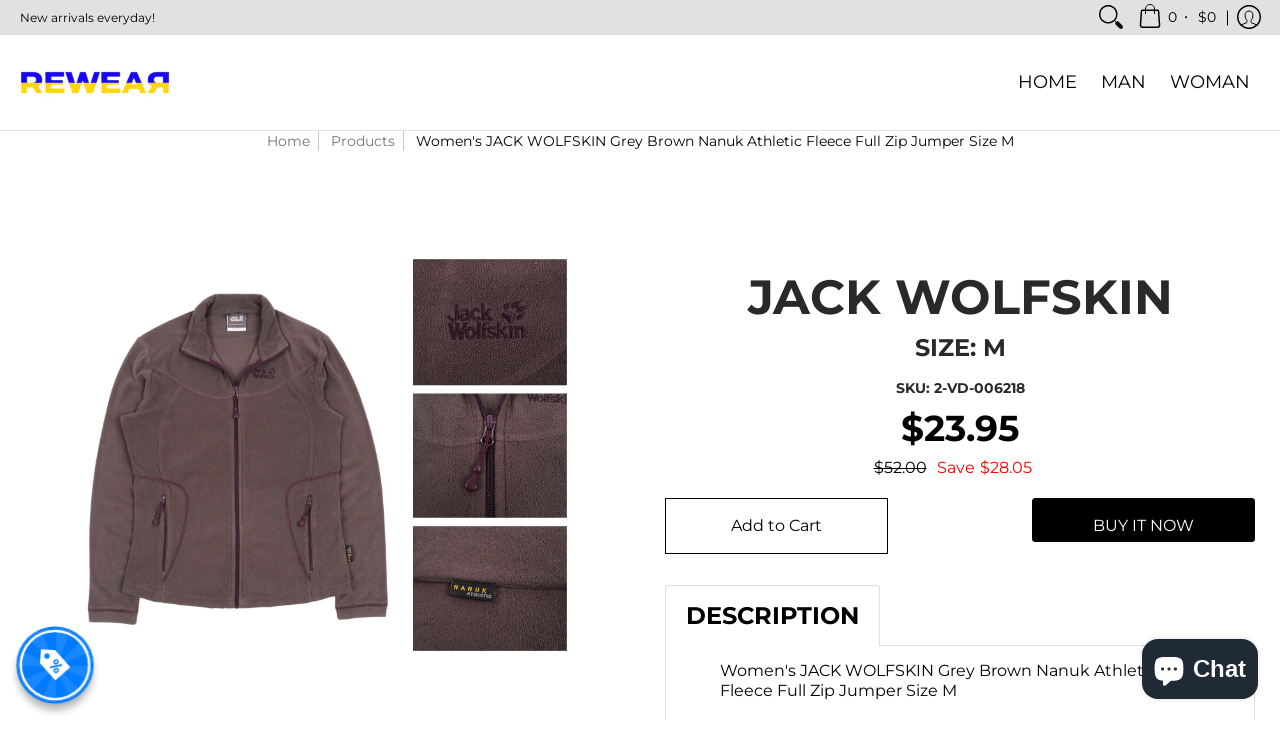

--- FILE ---
content_type: text/css
request_url: https://re-wr.com/cdn/shop/t/35/assets/custom.css?v=178499989208240409051673304418
body_size: -296
content:
.glider-contain .glider-pagination .glider-button-prev,.glider-contain .glider-pagination .glider-button-next{display:none!important}.twelve .glider-pagination .glider-button-prev,.twelve .glider-pagination .glider-button-next{display:inline-block!important}.boost-pfs-filter-product-item-price.onsale_price s{margin:0 10px}.boost-pfs-filter-product-item-price.onsale_price>s{margin-left:0}.boost-pfs-filter-product-item-price.onsale_price span s{text-decoration:none}.sale.boost-pfs-filter-label{min-width:85px}.boost-pfs-filter-product-item-price .boost-pfs-filter-product-item-sale-price{color:#000!important}.boost-pfs-filter-product-item-price .boost-pfs-filter-product-item-sale-price s{color:red;text-decoration:none}.boost-pfs-filter-product-item-inner .boost-pfs-filter-product-item-title{font-size:1.3rem}.boost-pfs-filter-product-item-inner .boost-pfs-filter-product-item-vendor{font-size:1.1rem}.boost-pfs-filter-product-item-inner .boost-pfs-filter-product-item-price{font-size:1.2rem}.boost-pfs-filter-product-item-price span>.money:first-child{font-weight:700}.index-page .badge{position:absolute;left:0;top:0;z-index:2;margin:0;letter-spacing:0;background:#e02d00;color:#fff;border:0;width:80px;border-radius:50px;padding:0;height:25px}.boost-pfs-filter-product-item-sale-price s{display:block;margin-left:0!important}@media (min-width: 1500px){.index-page .product .product-thumb img{max-width:100%!important;max-height:100%!important}}@media (max-width: 570px){.collection-page .boost-pfs-filter-product-item-price.onsale_price span s{margin:0}.collection-page .boost-pfs-filter-product-item-sale-price{width:100%;display:flex;flex-wrap:wrap;flex-direction:column}}
/*# sourceMappingURL=/cdn/shop/t/35/assets/custom.css.map?v=178499989208240409051673304418 */


--- FILE ---
content_type: text/javascript
request_url: https://re-wr.com/cdn/shop/t/35/assets/script.min.js?v=180137655453599868811673304418
body_size: 27598
content:
// Open Snippets > head.liquid and change 'script.min.js' to 'script.js'
// Edit script.js
// Minimize with: https://javascript-minifier.com/
// Copy and paste to script.min.js
// Revert head.liquid

function onYouTubeIframeAPIReady(){theme.product_video.loadVideos(theme.product_video.hosts.external)}window.theme=window.theme||{},theme.Sections=function(){this.constructors={},this.instances=[],document.addEventListener("shopify:section:load",this._onSectionLoad.bind(this)),document.addEventListener("shopify:section:unload",this._onSectionUnload.bind(this)),document.addEventListener("shopify:section:select",this._onSelect.bind(this)),document.addEventListener("shopify:section:deselect",this._onDeselect.bind(this)),document.addEventListener("shopify:block:select",this._onBlockSelect.bind(this)),document.addEventListener("shopify:block:deselect",this._onBlockDeselect.bind(this))},theme.Sections.prototype=Object.assign({},theme.Sections.prototype,{_createInstance:function(e,t){var o=e.getAttribute("data-section-id"),i=e.getAttribute("data-section-type");if(void 0!==(t=t||this.constructors[i])){var n=Object.assign(new t(e),{id:o,type:i,container:e});this.instances.push(n)}},_onSectionLoad:function(e){document.querySelectorAll(".animate-section").forEach(function(e){e.classList.remove("animate-section")});var t=document.querySelector('[data-section-id="'+e.detail.sectionId+'"]');t&&this._createInstance(t)},_onSectionUnload:function(e){this.instances=this.instances.filter(function(t){var o=t.id===e.detail.sectionId;return o&&"function"==typeof t.onUnload&&t.onUnload(e),!o})},_onSelect:function(e){var t=this.instances.find(function(t){return t.id===e.detail.sectionId});void 0!==t&&"function"==typeof t.onSelect&&t.onSelect(e)},_onDeselect:function(e){var t=this.instances.find(function(t){return t.id===e.detail.sectionId});void 0!==t&&"function"==typeof t.onDeselect&&t.onDeselect(e)},_onBlockSelect:function(e){var t=this.instances.find(function(t){return t.id===e.detail.sectionId});void 0!==t&&"function"==typeof t.onBlockSelect&&t.onBlockSelect(e)},_onBlockDeselect:function(e){var t=this.instances.find(function(t){return t.id===e.detail.sectionId});void 0!==t&&"function"==typeof t.onBlockDeselect&&t.onBlockDeselect(e)},register:function(e,t){this.constructors[e]=t,document.querySelectorAll('[data-section-type="'+e+'"]').forEach(function(e){this._createInstance(e,t)}.bind(this))}}),theme.Helpers=function(){var e=!1;return{setTouch:function(){e=!0},isTouch:function(){return e},debounce:function(e,t,o){var i;return function(){var n=this,r=arguments,a=o&&!i;clearTimeout(i),i=setTimeout(function(){i=null,o||e.apply(n,r)},t),a&&e.apply(n,r)}},getScript:function(e,t){return new Promise(function(o,i){var n=document.createElement("script"),r=t||document.getElementsByTagName("script")[0];function a(e,t){(t||!n.readyState||/loaded|complete/.test(n.readyState))&&(n.onload=null,n.onreadystatechange=null,n=void 0,t?i():o())}n.async=!0,n.defer=!0,n.onload=a,n.onreadystatechange=a,n.src=e,r.parentNode.insertBefore(n,r)})}}}(),theme.menuHeight=function(e){var t=document.getElementById("header-toolbar"),o=t.getAttribute("data-sticky");document.selectors="true"==o?{sht:t.offsetHeight}:{sht:0};var i=e.querySelector(".sticky-navigation-container").offsetHeight,n=window.innerHeight,r=document.getElementById("cart-dropdown"),a=e.querySelector(".responsiveMenu");(r&&(r.style.maxHeight=n-i-60+"px"),a.style.maxHeight=n-i-20+"px",a.classList.contains("isDesktop"))&&a.querySelectorAll(".parent-level-ul").forEach(function(e){e&&(e.style.maxHeight=n-parseInt(document.selectors.sht)-40+"px")})},theme.Header=function(){return function(e){e.getAttribute("data-section-id");var t=e.getAttribute("data-dropdown"),o=e.querySelector(".sticky-navigation"),i=e.querySelector(".toggleMenu"),n=e.querySelector(".responsiveMenu"),r=e.querySelectorAll(".header-searchbar.open-slide"),a=document.getElementById("cart-count-mobile"),s=a.querySelector(".cart-count-mobile"),l=e.querySelector("#cart-dropdown .basicLightbox__close"),c=e.getAttribute("data-multi");theme.css=document.head.querySelector('link[href*="/styles.min.css"]'),theme.css&&(theme.cssLoaded=Boolean(theme.css.sheet)),theme.dropdown="true"==t,theme.cart=!1,"ontouchstart"in window||navigator.MaxTouchPoints>0||navigator.msMaxTouchPoints>0?theme.detectmob=!0:theme.detectmob=!1;const d=document.querySelectorAll(".parent-level");let u=60;for(var h=0;h<d.length;h++)u+=d[h].offsetWidth;function m(){var e=document.body.scrollWidth,t=parseInt(document.querySelector(".responsiveMenu").getAttribute("data-maxmobilewidth")),o=0;theme.scrolling=!1,window.onscroll=function(){theme.scrolling=!0},setInterval(function(){theme.scrolling&&(theme.scrolling=!1,document.querySelectorAll(".filter ul.options").forEach(function(e){e.style.display="none",e.classList.remove("active")}),document.querySelectorAll(".filter .select .error").forEach(function(e){e.style.display="none"}),document.querySelectorAll(".animate-section-div").forEach(function(e){var t,i,n,r,a,s=e.querySelector(".animate-section");s&&(s.classList.remove("load","loaded"),i=(t=e).getBoundingClientRect().top+window.pageYOffset,n=i+t.offsetHeight,r=window.scrollY,a=r+window.innerHeight,n>r&&i<a?(s.classList.add("go"),s.classList.remove("stop")):(s.classList.add("stop"),s.classList.remove("go")),document.body.getBoundingClientRect().top>o?(s.classList.add("up"),s.classList.remove("down")):(s.classList.add("down"),s.classList.remove("up")))}),o=document.body.getBoundingClientRect().top)},300);var i=document.querySelector(".header-navigation .relative").offsetWidth-document.querySelector(".logo").offsetWidth;theme.updateNav=u>i;var n=document.querySelector(".toggleMenu"),r=document.querySelector(".responsiveMenu"),a=document.getElementById("cart-dropdown"),s=document.getElementById("cart-count-mobile"),l=document.getElementById("cart-count-desktop"),c=r.querySelectorAll("li");if(theme.detectmob&&document.body.classList.add("true-mobile"),e<=t||theme.updateNav||theme.detectmob)document.body.classList.remove("desktop-only"),document.body.classList.add("mobile-only"),n.classList.remove("isDesktop"),n.classList.add("isMobile"),n.classList.contains("active")?r.style.display="block":r.style.display="none",r.classList.remove("isDesktop"),r.classList.add("isMobile"),r.querySelectorAll(".parent-level-ul").forEach(function(e){e.removeAttribute("style")}),c.forEach(function(e){e.onmouseenter=function(e){return!1},e.onmouseleave=function(e){return!1},e.classList.remove("isDesktop"),e.classList.add("isMobile")}),r.querySelectorAll("li.has-dropdown a.parent").forEach(function(e){e.onclick=function(t){var o=e.parentElement;"undefined"!=e.getAttribute("href")&&"#"!=e.getAttribute("href")&&t.target.matches("span")||(t.preventDefault(),o.classList.toggle("hover"))}}),a&&s.appendChild(a),theme.mobile=!0;else if(e>t){var d;document.body.classList.remove("mobile-only"),document.body.classList.add("desktop-only"),n.classList.remove("isMobile"),n.classList.add("isDesktop"),r.style.display="block",r.classList.remove("isMobile"),r.classList.add("isDesktop"),c.forEach(function(e){e.classList.remove("hover","isMobile"),e.classList.add("isDesktop")}),r.querySelectorAll("li.parent").forEach(function(e){e.onmouseenter=function(t){r.querySelectorAll("li.hover").forEach(function(e){e.classList.remove("hover")}),clearTimeout(d),e.classList.add("hover")},e.onmouseleave=function(t){d=setTimeout(function(){e.classList.remove("hover")},250)}}),a&&l.appendChild(a),theme.mobile=!1}}if(m(),theme.menuHeight(e),"/challenge"==location.pathname)window.scrollTo({top:0,behavior:"smooth"});else if(window.location.hash)setTimeout(function(){var e=location.hash,t=document.querySelector(e);if(t){var o=t.getBoundingClientRect().top+window.pageYOffset;window.scrollTo({top:o-document.selectors.sht,behavior:"smooth"})}},1);else if(window.location.href.indexOf("customer_posted")>-1||window.location.href.indexOf("contact?contact_posted")>-1){var p=document.querySelector(".feedback");if(!p)return;var f=p.getBoundingClientRect().top+window.pageYOffset;window.scrollTo({top:f-document.selectors.sht,behavior:"smooth"})}i.onclick=function(t){t.preventDefault(),i.classList.toggle("active"),"none"===n.style.display?n.style.display="block":n.style.display="none",document.body.classList.toggle("no-scroll");var s=document.documentElement.scrollTop;document.body.classList.contains("mobile-only")&&document.body.classList.contains("no-scroll")?(o.setAttribute("data-y",s),s*=-1,document.body.style.position="fixed",document.body.style.left="0px",document.body.style.right="0px",document.body.style.top=s+"px"):(document.body.style.position="",document.body.style.left="auto",document.body.style.right="auto",document.body.style.top="auto",document.documentElement.scrollTop=o.getAttribute("data-y")),r.forEach(function(e){e.style.height="0px",e.classList.remove("active","visible")}),a.classList.remove("hover"),l&&document.getElementById("cart-dropdown")&&e.querySelector("#cart-dropdown .basicLightbox__close").classList.add("hidden")},1==theme.dropdown&&(s.onclick=function(t){a.classList.toggle("hover"),l&&document.getElementById("cart-dropdown")&&e.querySelector("#cart-dropdown .basicLightbox__close").classList.add("hidden")}),theme.css&&(theme.css.addEventListener("load",function(){theme.cssLoaded=!0,theme.menuHeight(e)}),theme.cssLoaded&&theme.menuHeight(e)),window.onresize=function(){theme.menuHeight(e),m(),document.body.classList.contains("desktop-only")&&(i.classList.remove("active"),document.body.classList.remove("no-scroll"),document.body.style.position="",document.body.style.left="auto",document.body.style.right="auto",document.body.style.top="auto")},theme.multiHead=c,"true"==theme.multiHead&&theme.multi(),theme.open_slide(e),theme.live_search(e)}}(),theme.Footer=function(){return function(e){e.getAttribute("data-section-id");var t=e.getAttribute("data-multi");if(t){var o=e.querySelectorAll(".new-select"),i=e.querySelectorAll("ul.options");o.forEach(function(e){var t=e.querySelector("a.styledSelect");t.onclick=function(e){theme.open_dropdown(t,i)}})}theme.multiFoot=t,"false"==theme.multiHead&&"true"==theme.multiFoot&&theme.multi(),theme.open_slide(e)}}(),theme.slider=function(e){if("section"==e.getAttribute("data-carousel-type"))var t=e.getAttribute("data-section-id");else t=e.querySelector('.product-loop[data-glider="loaded"]').getAttribute("data-block-id");var o=document.getElementById("glider-carousel-"+t);if(o){var i=o.getAttribute("data-slides"),n=o.getAttribute("data-limit"),r=document.getElementById("glider-button-next-"+t),a=document.getElementById("glider-button-prev-"+t);if(i)var s=i;else s=1.5;if(n)var l=n;else l=4.5;if(new Glider(o,{arrows:{prev:a,next:r},draggable:!0,dragVelocity:1,rewind:!0,resizeLock:!1,skipTrack:!0,slidesToShow:1,slidesToScroll:"auto",responsive:[{breakpoint:321,settings:{slidesToShow:s}},{breakpoint:769,settings:{slidesToShow:l}}]})){o.classList.add("loaded");for(var c=0;c<=4;++c){var d=o.querySelector('.product:not(.ignore)[data-gslide="'+c+'"]');d&&d.classList.add("ignore")}}o.addEventListener("glider-slide-visible",function(e){var t=e.detail.slide+1,i=o.querySelector('.product:not(.ignore)[data-gslide="'+t+'"]');i&&i.classList.add("ignore")})}},function(e){"function"==typeof define&&define.amd?define(e):"object"==typeof exports?module.exports=e():e()}(function(){var e="undefined"!=typeof window?window:this,t=e.Glider=function(t,o){var i=this;if(t._glider)return t._glider;if(i.ele=t,i.ele.classList.add("glider"),i.ele._glider=i,i.opt=Object.assign({},{slidesToScroll:1,slidesToShow:1,resizeLock:!0,duration:.5,easing:function(e,t,o,i,n){return i*(t/=n)*t+o}},o),i.animate_id=i.page=i.slide=0,i.arrows={},i._opt=i.opt,i.opt.skipTrack)i.track=i.ele.children[0];else for(i.track=document.createElement("div"),i.ele.appendChild(i.track);1!==i.ele.children.length;)i.track.appendChild(i.ele.children[0]);i.track.classList.add("glider-track"),i.init(),i.resize=i.init.bind(i,!0),i.event(i.ele,"add",{scroll:i.updateControls.bind(i)}),i.event(e,"add",{resize:i.resize})},o=t.prototype;return o.init=function(e,t){var o=this,i=0,n=0;o.slides=o.track.children,[].forEach.call(o.slides,function(e,t){e.classList.add("glider-slide"),e.setAttribute("data-gslide",t)}),o.containerWidth=o.ele.clientWidth;var r=o.settingsBreakpoint();if(t||(t=r),"auto"===o.opt.slidesToShow||void 0!==o.opt._autoSlide){var a=o.containerWidth/o.opt.itemWidth;o.opt._autoSlide=o.opt.slidesToShow=o.opt.exactWidth?a:Math.max(1,Math.floor(a))}"auto"===o.opt.slidesToScroll&&(o.opt.slidesToScroll=Math.floor(o.opt.slidesToShow)),o.itemWidth=o.opt.exactWidth?o.opt.itemWidth:o.containerWidth/o.opt.slidesToShow,[].forEach.call(o.slides,function(e){e.style.height="auto",e.style.width=o.itemWidth+"px",i+=o.itemWidth,n=Math.max(e.offsetHeight,n)}),o.track.style.width=i+"px",o.trackWidth=i,o.isDrag=!1,o.preventClick=!1,o.move=!1,o.opt.resizeLock&&o.scrollTo(o.slide*o.itemWidth,0),(r||t)&&(o.bindArrows(),o.buildDots(),o.bindDrag()),o.updateControls(),o.emit(e?"refresh":"loaded")},o.bindDrag=function(){var e=this;e.mouse=e.mouse||e.handleMouse.bind(e);var t=function(){e.mouseDown=void 0,e.ele.classList.remove("drag"),e.isDrag&&(e.preventClick=!0),e.isDrag=!1};const o=function(){e.move=!0};var i={mouseup:t,mouseleave:t,mousedown:function(t){t.preventDefault(),t.stopPropagation(),e.mouseDown=t.clientX,e.ele.classList.add("drag"),e.move=!1,setTimeout(o,300)},touchstart:function(t){e.ele.classList.add("drag"),e.move=!1,setTimeout(o,300)},mousemove:e.mouse,click:function(t){e.preventClick&&e.move&&(t.preventDefault(),t.stopPropagation()),e.preventClick=!1,e.move=!1}};e.ele.classList.toggle("draggable",!0===e.opt.draggable),e.event(e.ele,"remove",i),e.opt.draggable&&e.event(e.ele,"add",i)},o.buildDots=function(){var e=this;if(e.opt.dots){if("string"==typeof e.opt.dots?e.dots=document.querySelector(e.opt.dots):e.dots=e.opt.dots,e.dots){e.dots.innerHTML="",e.dots.classList.add("glider-dots");for(var t=0;t<Math.ceil(e.slides.length/e.opt.slidesToShow);++t){var o=document.createElement("button");o.dataset.index=t,o.setAttribute("aria-label","Page "+(t+1)),o.setAttribute("role","tab"),o.className="glider-dot "+(t?"":"active"),e.event(o,"add",{click:e.scrollItem.bind(e,t,!0)}),e.dots.appendChild(o)}}}else e.dots&&(e.dots.innerHTML="")},o.bindArrows=function(){var e=this;e.opt.arrows?["prev","next"].forEach(function(t){var o=e.opt.arrows[t];o&&("string"==typeof o&&(o=document.querySelector(o)),o&&(o._func=o._func||e.scrollItem.bind(e,t),e.event(o,"remove",{click:o._func}),e.event(o,"add",{click:o._func}),e.arrows[t]=o))}):Object.keys(e.arrows).forEach(function(t){var o=e.arrows[t];e.event(o,"remove",{click:o._func})})},o.updateControls=function(e){var t=this;e&&!t.opt.scrollPropagate&&e.stopPropagation();var o=t.containerWidth>=t.trackWidth;t.opt.rewind||(t.arrows.prev&&(t.arrows.prev.classList.toggle("disabled",t.ele.scrollLeft<=0||o),t.arrows.prev.classList.contains("disabled")?t.arrows.prev.setAttribute("aria-disabled",!0):t.arrows.prev.setAttribute("aria-disabled",!1)),t.arrows.next&&(t.arrows.next.classList.toggle("disabled",Math.ceil(t.ele.scrollLeft+t.containerWidth)>=Math.floor(t.trackWidth)||o),t.arrows.next.classList.contains("disabled")?t.arrows.next.setAttribute("aria-disabled",!0):t.arrows.next.setAttribute("aria-disabled",!1))),t.slide=Math.round(t.ele.scrollLeft/t.itemWidth),t.page=Math.round(t.ele.scrollLeft/t.containerWidth);var i=t.slide+Math.floor(Math.floor(t.opt.slidesToShow)/2),n=Math.floor(t.opt.slidesToShow)%2?0:i+1;1===Math.floor(t.opt.slidesToShow)&&(n=0),t.ele.scrollLeft+t.containerWidth>=Math.floor(t.trackWidth)&&(t.page=t.dots?t.dots.children.length-1:0),[].forEach.call(t.slides,function(e,o){var r=e.classList,a=r.contains("visible"),s=t.ele.scrollLeft,l=t.ele.scrollLeft+t.containerWidth,c=t.itemWidth*o,d=c+t.itemWidth;[].forEach.call(r,function(e){/^left|right/.test(e)&&r.remove(e)}),r.toggle("active",t.slide===o),i===o||n&&n===o?r.add("center"):(r.remove("center"),r.add([o<i?"left":"right",Math.abs(o-(o<i?i:n||i))].join("-")));var u=Math.ceil(c)>=Math.floor(s)&&Math.floor(d)<=Math.ceil(l);r.toggle("visible",u),u!==a&&t.emit("slide-"+(u?"visible":"hidden"),{slide:o})}),t.dots&&[].forEach.call(t.dots.children,function(e,o){e.classList.toggle("active",t.page===o)}),e&&t.opt.scrollLock&&(clearTimeout(t.scrollLock),t.scrollLock=setTimeout(function(){clearTimeout(t.scrollLock),Math.abs(t.ele.scrollLeft/t.itemWidth-t.slide)>.02&&(t.mouseDown||t.trackWidth>t.containerWidth+t.ele.scrollLeft&&t.scrollItem(t.getCurrentSlide()))},t.opt.scrollLockDelay||250))},o.getCurrentSlide=function(){var e=this;return e.round(e.ele.scrollLeft/e.itemWidth)},o.scrollItem=function(e,t,o){o&&o.preventDefault();var i=this,n=e;if(++i.animate_id,!0===t)e*=i.containerWidth,e=Math.round(e/i.itemWidth)*i.itemWidth;else{if("string"==typeof e){var r="prev"===e;if(e=i.opt.slidesToScroll%1||i.opt.slidesToShow%1?i.getCurrentSlide():i.slide,r?e-=i.opt.slidesToScroll:e+=i.opt.slidesToScroll,i.opt.rewind){var a=i.ele.scrollLeft;e=r&&!a?i.slides.length:!r&&a+i.containerWidth>=Math.floor(i.trackWidth)?0:e}}e=Math.max(Math.min(e,i.slides.length),0),i.slide=e,e=i.itemWidth*e}return i.scrollTo(e,i.opt.duration*Math.abs(i.ele.scrollLeft-e),function(){i.updateControls(),i.emit("animated",{value:n,type:"string"==typeof n?"arrow":t?"dot":"slide"})}),!1},o.settingsBreakpoint=function(){var t=this,o=t._opt.responsive;if(o){o.sort(function(e,t){return t.breakpoint-e.breakpoint});for(var i=0;i<o.length;++i){var n=o[i];if(e.innerWidth>=n.breakpoint)return t.breakpoint!==n.breakpoint&&(t.opt=Object.assign({},t._opt,n.settings),t.breakpoint=n.breakpoint,!0)}}var r=0!==t.breakpoint;return t.opt=Object.assign({},t._opt),t.breakpoint=0,r},o.scrollTo=function(t,o,i){var n=this,r=(new Date).getTime(),a=n.animate_id,s=function(){var l=(new Date).getTime()-r;n.ele.scrollLeft=n.ele.scrollLeft+(t-n.ele.scrollLeft)*n.opt.easing(0,l,0,1,o),l<o&&a===n.animate_id?e.requestAnimationFrame(s):(n.ele.scrollLeft=t,i&&i.call(n))};e.requestAnimationFrame(s)},o.removeItem=function(e){var t=this;t.slides.length&&(t.track.removeChild(t.slides[e]),t.refresh(!0),t.emit("remove"))},o.addItem=function(e){var t=this;t.track.appendChild(e),t.refresh(!0),t.emit("add")},o.handleMouse=function(e){var t=this;t.mouseDown&&(t.isDrag=!0,t.ele.scrollLeft+=(t.mouseDown-e.clientX)*(t.opt.dragVelocity||3.3),t.mouseDown=e.clientX)},o.round=function(e){var t=1/(this.opt.slidesToScroll%1||1);return Math.round(e*t)/t},o.refresh=function(e){this.init(!0,e)},o.setOption=function(e,t){var o=this;o.breakpoint&&!t?o._opt.responsive.forEach(function(t){t.breakpoint===o.breakpoint&&(t.settings=Object.assign({},t.settings,e))}):o._opt=Object.assign({},o._opt,e),o.breakpoint=0,o.settingsBreakpoint()},o.destroy=function(){var t=this,o=t.ele.cloneNode(!0),i=function(e){e.removeAttribute("style"),[].forEach.call(e.classList,function(t){/^glider/.test(t)&&e.classList.remove(t)})};o.children[0].outerHTML=o.children[0].innerHTML,i(o),[].forEach.call(o.getElementsByTagName("*"),i),t.ele.parentNode.replaceChild(o,t.ele),t.event(e,"remove",{resize:t.resize}),t.emit("destroy")},o.emit=function(t,o){var i=new e.CustomEvent("glider-"+t,{bubbles:!this.opt.eventPropagate,detail:o});this.ele.dispatchEvent(i)},o.event=function(e,t,o){var i=e[t+"EventListener"].bind(e);Object.keys(o).forEach(function(e){i(e,o[e])})},t}),theme.Filter=function(){return function(e){for(var t=e.getAttribute("data-section-id"),o=e.querySelector(".filter-form-"+t),i=document.getElementById("select_0_"+t),n=document.getElementById("select_1_"+t),r=document.getElementById("select_2_"+t),a=document.getElementById("select_3_"+t),s=o.querySelectorAll(".no-select"),l=e.querySelectorAll("ul.options"),c=o.querySelectorAll(".child li"),d=o.querySelectorAll(".infant li"),u=e.querySelector(".animate-section.filter"),h=0;h<4;h++){var m=o.querySelectorAll("#select_"+h+"_"+t);Array.prototype.forEach.call(m,function(e){var t=e.querySelector("select"),o=t.querySelectorAll("option"),i=e.querySelector("a.styledSelect"),n=e.querySelector("ul.options"),r=n.querySelectorAll("a");i.onclick=function(e){e.stopPropagation(),theme.open_dropdown(i,l),u&&u.classList.add("loaded")},r.forEach(function(e){e.onclick=function(r){r.stopPropagation(),i.textContent=e.textContent,o.forEach(function(t){t.value==e.getAttribute("rel")&&t.dataset.id==e.getAttribute("data-id")&&(t.selected="selected")}),n.classList.remove("active"),n.style.height="",n.style.display="",t.dispatchEvent(new Event("change"))}})})}document.onclick=function(e){l.forEach(function(e){e.classList.remove("active"),e.style.height="",e.style.display=""})},o.querySelector("#directory_label_0_"+t)&&(o.querySelector("#directory_label_0_"+t).onchange=function(){this.value;var e=this.getAttribute("data-columns");s.forEach(function(e){e.classList.remove("last")}),this.classList.add("last"),i.querySelector("li.first")&&i.querySelector("li.first").classList.remove("hidden"),i.querySelector(".error").style.display="none";for(var o=1;o<e;o++){var n=document.querySelector("#select_"+o+"_"+t),r=n.querySelector("span.tag-select"),a=n.querySelector(".no-select"),l=n.querySelector(".options"),c=n.querySelectorAll(".options .item"),d=n.querySelectorAll(".options .first"),u=n.querySelector("option.first"),h=n.querySelector("a.styledSelect"),m=n.querySelector("li.first"),p=this.options[this.selectedIndex].getAttribute("data-id"),f=l.querySelector('li.item[data-collection="'+p+'"]');if(r.classList.remove("disabled"),r.classList.add("enabled"),a.value="",a.removeAttribute("disabled"),f){if(u.value="",m){var y=f.getAttribute("data-group");m.textContent=y+"...",h.setAttribute("data-id",y+"...")}else y=u.getAttribute("data-select");u.textContent=y+"...",h.textContent=y+"..."}else m&&(m.textContent=theme.language.layout_general_unavailable,h.setAttribute("data-id",theme.language.layout_general_unavailable)),r.classList.add("disabled"),a.value="",a.setAttribute("disabled",!0),u.value="",u.textContent=theme.language.layout_general_unavailable,h.textContent=theme.language.layout_general_unavailable;c.forEach(function(e){p==e.getAttribute("data-collection")?e.classList.remove("hidden"):e.classList.add("hidden")}),d.forEach(function(e){e.classList.add("hidden")})}}),o.querySelector("#directory_label_1_"+t)&&(o.querySelector("#directory_label_1_"+t).onchange=function(){r&&(r.querySelector(".no-select").value=""),a&&(a.querySelector(".no-select").value="");var e=n.querySelector(".options .first"),o=document.getElementById("directory_label_0_"+t),i=(o.options[o.selectedIndex],this.options[this.selectedIndex].getAttribute("data-id")),l=this.options[this.selectedIndex].getAttribute("data-id2"),d=[];if(s.forEach(function(e){d.push(e.options[e.selectedIndex].value),e.classList.remove("last")}),this.classList.add("last"),e&&e.classList.remove("hidden"),this.classList.contains("advanced")){var u=d.join("").slice(1,-1);fetch(u+"?view=do_not_use").then(e=>e.text()).then(t=>{var o=0,n=0;function s(t){var o=t.querySelector(".options .first").textContent,i=t.querySelector("span.tag-select"),n=t.querySelector(".no-select"),r=t.querySelector("a.styledSelect"),a=t.querySelector("option.first");i.classList.remove("disabled"),i.classList.add("enabled"),n.value="",n.removeAttribute("disabled"),r.textContent=o,r.setAttribute("data-id",o),e.value="",a.textContent=o,a.classList.add("hidden")}function l(t){t.querySelector(".options .first").textContent;var o=t.querySelector("span.tag-select"),i=t.querySelector(".no-select"),n=t.querySelector("a.styledSelect"),r=t.querySelector("option.first");o.classList.remove("enabled"),o.classList.add("disabled"),i.value="",i.setAttribute("disabled",!0),n.textContent=theme.language.layout_general_unavailable,n.setAttribute("data-id",theme.language.layout_general_unavailable),e.value="",r.textContent=theme.language.layout_general_unavailable}c.forEach(function(e){if(e.getAttribute("data-id")==i){var r=e.getAttribute("data-handle");t.indexOf(r)>-1?(e.classList.remove("hidden"),e.classList.contains("child-li")&&o++,e.classList.contains("infant-li")&&n++):e.classList.add("hidden")}}),r&&(o>0?s(r):l(r)),a&&(n>0?s(a):l(a))}).catch(function(e){console.log("!: "+e)})}else{var h=0;c.forEach(function(e){e.getAttribute("data-id")==i&&(e.getAttribute("data-id2")==l?(e.classList.remove("hidden"),h++):e.classList.add("hidden"))}),r&&(h>0?function(e){var t=e.querySelector("option.first"),o=t.getAttribute("data-select"),i=e.querySelector("span.tag-select"),n=e.querySelector(".no-select"),r=e.querySelector("a.styledSelect");i.classList.remove("disabled"),i.classList.add("enabled"),n.value="",n.removeAttribute("disabled"),r.textContent=o,t.textContent=o,t.classList.add("hidden")}(r):function(e){var t=e.querySelector("option.first"),o=(t.getAttribute("data-select"),e.querySelector("span.tag-select")),i=e.querySelector(".no-select"),n=e.querySelector("a.styledSelect");o.classList.remove("enabled"),o.classList.add("disabled"),i.value="",i.setAttribute("disabled",!0),n.textContent=theme.language.layout_general_unavailable,t.textContent=theme.language.layout_general_unavailable}(r))}}),o.querySelector("#directory_label_2_"+t)&&(o.querySelector("#directory_label_2_"+t).onchange=function(){a&&(a.querySelector(".no-select").value="");var e=r.querySelector(".options .first"),t=this.options[this.selectedIndex].getAttribute("data-id"),o=(this.options[this.selectedIndex].getAttribute("data-id2"),[]);if(s.forEach(function(e){o.push(e.options[e.selectedIndex].value),e.classList.remove("last")}),this.classList.add("last"),e&&e.classList.remove("hidden"),this.classList.contains("advanced")){var i=o.join("").slice(1,-1);fetch(i+"?view=do_not_use").then(e=>e.text()).then(o=>{var i=0;d.forEach(function(e){if(e.getAttribute("data-id")==t){var n=e.getAttribute("data-handle");o.indexOf(n)>-1?(e.classList.remove("hidden"),i++):e.classList.add("hidden")}}),a&&(i>0?function(t){var o=t.querySelector(".options .first").textContent,i=t.querySelector("span.tag-select"),n=t.querySelector(".no-select"),r=t.querySelector("a.styledSelect"),a=t.querySelector("option.first");i.classList.remove("disabled"),i.classList.add("enabled"),n.value="",n.removeAttribute("disabled"),r.textContent=o,r.setAttribute("data-id",o),e.value="",a.textContent=o,a.classList.add("hidden")}(a):function(t){t.querySelector(".options .first").textContent;var o=t.querySelector("span.tag-select"),i=t.querySelector(".no-select"),n=t.querySelector("a.styledSelect"),r=t.querySelector("option.first");o.classList.remove("enabled"),o.classList.add("disabled"),i.value="",i.setAttribute("disabled",!0),n.textContent=theme.language.layout_general_unavailable,n.setAttribute("data-id",theme.language.layout_general_unavailable),e.value="",r.textContent=theme.language.layout_general_unavailable}(a))}).catch(function(e){console.log("!: "+e)})}}),o.querySelector("#directory_label_3_"+t)&&(o.querySelector("#directory_label_3_"+t).onchange=function(){a.querySelector(".options .first").classList.remove("hidden")}),o.querySelector(".btn").onclick=function(e){if(0==o.querySelector("#directory_label_0_"+t).selectedIndex){var i=o.querySelector(".animate-section.filter");o.querySelector(".select .error").style.display="block",i&&i.classList.add("loaded")}else{if(this.classList.contains("advanced")){var n=[];s.forEach(function(e){n.push(e.options[e.selectedIndex].value)}),window.location=n.join("").slice(1,-1)+"#collection"}else{var r=o.querySelector(".no-select.last");window.location=r.options[r.selectedIndex].value+"#collection"}o.querySelector(".select .error").style.display="none"}}}}(),theme.HomeSlideshow=function(){return function(e){var t=e.getAttribute("data-section-id"),o=e.getAttribute("data-slideshow-type"),i=document.getElementById("glider-carousel-"+t);if(this.Carousel=i,i){var n,r=document.getElementById("glider-button-next-"+t),a=document.getElementById("glider-button-prev-"+t),s=new Glider(i,{arrows:{prev:a,next:r},draggable:!0,rewind:!0,scrollLock:!0,scrollLockDelay:0,skipTrack:!0,slidesToShow:1,slidesToScroll:1}),l={dimensions:function(e){var n=i.querySelector(".glider-slide.visible img");if("image"==o&&n){var r=n.offsetWidth,a=n.getAttribute("data-aspectratio");i.querySelector(".glider-track").style.height=r/a+"px"}else(n=i.querySelector(".glider-slide.visible .content-height-"+t))&&(a=n.offsetHeight,i.querySelector(".glider-track").style.height=a+"px")}},c={load:function(e){var t=i.querySelector(".glider-slide.active .lazyloading");t&&t.classList.add("lazyload"),i.querySelectorAll(".glider-slide").forEach(function(e){e.setAttribute("data-glider","ignore")})}};if(s){i.querySelector(".glider-track.slideshow").classList.add("loaded");var d=i.querySelector(".glider-slide.visible img");"image"==o&&d?l.dimensions():theme.css&&(theme.cssLoaded?l.dimensions():theme.css.addEventListener("load",function(){l.dimensions()}))}if(i.addEventListener("glider-slide-visible",function(e){if(l.dimensions(),Shopify.designMode&&c.load(),"complete"==document.readyState&&"false"==i.getAttribute("data-glider-autorotate")){var t=i.getBoundingClientRect().top+window.pageYOffset;window.scrollTo({top:t-document.selectors.sht,behavior:"smooth"})}}),r.onclick=function(e){c.load()},a.onclick=function(e){c.load()},i.onmousedown=function(e){c.load()},i.onmouseup=function(e){var t=i.querySelector(".glider-slide.active").getAttribute("data-gslide");s.scrollItem(parseInt(t))},i.ontouchmove=function(e){c.load()},"true"==i.getAttribute("data-glider-autorotate")){let e=i.getAttribute("data-glider-autoplay");var u=setInterval(function(){s.scrollItem("next"),c.load()},e);function h(){clearInterval(u)}this.sI=u,r.onclick=h,a.onclick=h,r.ontouchstart=h,a.ontouchstart=h,i.onclick=h,i.ontouchmove=h}window.addEventListener("resize",function(e){clearTimeout(n),n=setTimeout(function(){l.dimensions()},250)})}}}(),theme.HomeSlideshow.prototype=Object.assign({},theme.HomeSlideshow.prototype,{onBlockSelect:function(e){if(this.Carousel){var t=e.target.getAttribute("data-gslide");Glider(this.Carousel).scrollItem(parseInt(t)),"true"==this.Carousel.getAttribute("data-glider-autorotate")&&clearInterval(this.sI)}}}),theme.HomeCollectionsTabbed=function(){return function(e){var t=e.getAttribute("data-section-id"),o=e.querySelector('.product-loop[data-glider="loaded"]');if(o){var i=o.getAttribute("data-block-id"),n=document.getElementById("glider-carousel-"+i);this.container=e,this.sectionId=t,this.Carousel=n,n&&theme.slider(e),theme.tabs(e),theme.settings.cart&&theme.ajax_cart(e),theme.swatches(e)}}}(),theme.HomeCollectionsTabbed.prototype=Object.assign({},theme.HomeCollectionsTabbed.prototype,{onBlockSelect:function(e){var t=this.container,o=this.container.querySelectorAll(".tabs-id-"+this.sectionId+" a"),i=this.container.querySelectorAll(".tab-body-id-"+this.sectionId),n=this.container.querySelector('.product-loop[data-glider="loaded"]'),r=e.target,a=this.container.querySelector(e.target.getAttribute("href"));o&&(o.forEach(function(e){e.classList.remove("first"),e.setAttribute("tabindex","-1"),e.setAttribute("aria-selected","false")}),i.forEach(function(e){e.classList.add("hide"),e.setAttribute("aria-hidden","true");var t=e.querySelector(".tabindex");t&&t.setAttribute("tabindex","-1")})),n&&n.setAttribute("data-glider","ignore"),r.classList.add("first"),r.setAttribute("tabindex","0"),r.setAttribute("aria-selected","true"),a.classList.remove("hide"),a.setAttribute("aria-hidden","false");var s=a.querySelector(".tabindex");s&&s.setAttribute("tabindex","0");var l=a.querySelector('.product-loop[data-glider="unloaded"]');l&&(l.setAttribute("data-glider","loaded"),setTimeout(function(){"loaded"===l.getAttribute("data-glider")&&theme.slider(t)},1));var c=document.getElementById("tabs-carousel-"+this.sectionId);if(c){var d=e.target.getAttribute("data-gslide");Glider(c).scrollItem(parseInt(d))}}}),theme.HomeCollection=function(){return function(e){var t=e.getAttribute("data-section-id");document.getElementById("glider-carousel-"+t)&&theme.slider(e),theme.settings.cart&&theme.ajax_cart(e),theme.swatches(e)}}(),theme.HomeCollectionsList=function(){return function(e){var t=e.getAttribute("data-section-id"),o=document.getElementById("glider-carousel-"+t);this.Carousel=o,o&&theme.slider(e)}}(),theme.HomeCollectionsList.prototype=Object.assign({},theme.HomeCollectionsList.prototype,{onBlockSelect:function(e){if(this.Carousel){var t=e.target.getAttribute("data-gslide");Glider(this.Carousel).scrollItem(parseInt(t))}}}),theme.HomeCollectionsGrid=function(){return function(e){var t=e.getAttribute("data-section-id"),o=document.getElementById("glider-carousel-"+t);this.Carousel=o,o&&theme.slider(e)}}(),theme.HomeCollectionsGrid.prototype=Object.assign({},theme.HomeCollectionsGrid.prototype,{onBlockSelect:function(e){if(this.Carousel){var t=e.target.getAttribute("data-gslide");Glider(this.Carousel).scrollItem(parseInt(t))}}}),theme.HomeMap=function(){var e=null,t=[];function o(o){var i=o.getAttribute("data-section-id"),n=o.getAttribute("data-key"),r=document.getElementById("map-container-"+i),a=document.getElementById("map-"+i),s=r.querySelector(".loader");this.selectors={mc:r,m:a,l:s,z:a.getAttribute("data-zoom"),a:a.getAttribute("data-address"),i:a.getAttribute("data-icons"),altf:a.getAttribute("data-altf"),alts:a.getAttribute("data-alts"),lmgf:a.getAttribute("data-lmgf"),lngf:a.getAttribute("data-lngf"),lltf:a.getAttribute("data-lltf"),llts:a.getAttribute("data-llts"),pgf:a.getAttribute("data-pgf"),pltf:a.getAttribute("data-pltf"),plts:a.getAttribute("data-plts"),ragf:a.getAttribute("data-ragf"),raltf:a.getAttribute("data-raltf"),ralts:a.getAttribute("data-ralts"),rhgf:a.getAttribute("data-rhgf"),rhltf:a.getAttribute("data-rhltf"),rhlts:a.getAttribute("data-rhlts"),rlgf:a.getAttribute("data-rlgf"),rlltf:a.getAttribute("data-rlltf"),rllts:a.getAttribute("data-rllts"),tlgf:a.getAttribute("data-tlgf"),tlltf:a.getAttribute("data-tlltf"),tllts:a.getAttribute("data-tllts"),tsgf:a.getAttribute("data-tsgf"),tsltf:a.getAttribute("data-tsltf"),tslts:a.getAttribute("data-tslts"),wgf:a.getAttribute("data-wgf"),wlt:a.getAttribute("data-wlt")},window.gm_authFailure=function(){r.classList.remove("no-background"),s.remove()},a&&void 0!==n&&("loaded"===e?this.createMap():(t.push(this),"loading"!==e&&(e="loading",void 0===window.google&&theme.Helpers.getScript("https://maps.googleapis.com/maps/api/js?key="+n).then(function(){e="loaded",t.forEach(function(e){e.createMap()})}))))}return o.prototype=Object.assign({},o.prototype,{createMap:function(){return(e=this.selectors.m,new Promise(function(t,o){var i=new google.maps.Geocoder,n=e.dataset.address;i.geocode({address:n},function(e,i){i!==google.maps.GeocoderStatus.OK&&o(i),t(e)})})).then(function(e){var t={zoom:parseInt(this.selectors.z),center:e[0].geometry.location,draggable:!0,clickableIcons:!0,scrollwheel:!1,disableDoubleClickZoom:!0,disableDefaultUI:!0,styles:[{elementType:"labels.icon",stylers:[{visibility:this.selectors.i}]},{featureType:"administrative",elementType:"labels.text.fill",stylers:[{color:this.selectors.altf}]},{featureType:"administrative",elementType:"labels.text.stroke",stylers:[{color:this.selectors.alts}]},{featureType:"landscape.man_made",elementType:"geometry.fill",stylers:[{color:this.selectors.lmgf}]},{featureType:"landscape.natural",elementType:"geometry.fill",stylers:[{color:this.selectors.lngf}]},{featureType:"landscape",elementType:"labels.text.fill",stylers:[{color:this.selectors.lltf}]},{featureType:"landscape",elementType:"labels.text.stroke",stylers:[{color:this.selectors.llts}]},{featureType:"poi",elementType:"geometry.fill",stylers:[{color:this.selectors.pgf}]},{featureType:"poi",elementType:"labels.text.fill",stylers:[{color:this.selectors.pltf}]},{featureType:"poi",elementType:"labels.text.stroke",stylers:[{color:this.selectors.plts}]},{featureType:"road.arterial",elementType:"geometry.fill",stylers:[{color:this.selectors.ragf}]},{featureType:"road.arterial",elementType:"labels.text.fill",stylers:[{color:this.selectors.raltf}]},{featureType:"road.arterial",elementType:"labels.text.stroke",stylers:[{color:this.selectors.ralts}]},{featureType:"road.highway",elementType:"geometry.fill",stylers:[{color:this.selectors.rhgf}]},{featureType:"road.highway",elementType:"labels.text.fill",stylers:[{color:this.selectors.rhltf}]},{featureType:"road.highway",elementType:"labels.text.stroke",stylers:[{color:this.selectors.rhlts}]},{featureType:"road.local",elementType:"geometry.fill",stylers:[{color:this.selectors.rlgf}]},{featureType:"road.local",elementType:"labels.text.fill",stylers:[{color:this.selectors.rlltf}]},{featureType:"road.local",elementType:"labels.text.stroke",stylers:[{color:this.selectors.rllts}]},{featureType:"transit.line",elementType:"geometry.fill",stylers:[{color:this.selectors.tlgf}]},{featureType:"transit.line",elementType:"labels.text.fill",stylers:[{color:this.selectors.tlltf}]},{featureType:"transit.line",elementType:"labels.text.stroke",stylers:[{color:this.selectors.tllts}]},{featureType:"transit.station",elementType:"geometry.fill",stylers:[{color:this.selectors.tsgf}]},{featureType:"transit.station",elementType:"labels.text.fill",stylers:[{color:this.selectors.tsltf}]},{featureType:"transit.station",elementType:"labels.text.stroke",stylers:[{color:this.selectors.tslts}]},{featureType:"water",elementType:"geometry.fill",stylers:[{color:this.selectors.wgf}]},{featureType:"water",elementType:"labels.text",stylers:[{color:this.selectors.wlt}]}]},o=this.selectors.m=new google.maps.Map(this.selectors.m,t),i=this.center=o.getCenter(),n=new google.maps.Marker({map:o,position:o.getCenter()}),r=this.selectors.a;n.addListener("click",function(){window.open("https://www.google.com/maps/search/?api=1&query="+r,"_blank")}),google.maps.event.addDomListener(window,"resize",theme.Helpers.debounce(function(){google.maps.event.trigger(o,"resize"),o.setCenter(i)}.bind(this),250))}.bind(this));var e},onUnload:function(){this.map&&google.maps.event.clearListeners(this.map,"resize")}}),o}(),theme.HomeFAQ=function(){return function(e){e.getAttribute("data-section-id"),theme.open_slide(e)}}(),theme.HomeBlog=function(){return function(e){var t=e.getAttribute("data-section-id");document.getElementById("glider-carousel-"+t)&&theme.slider(e)}}(),theme.HomeSearch=function(){return function(e){e.getAttribute("data-section-id"),theme.live_search(e)}}(),theme.HomeVideo=function(){return function(e){var t=e.getAttribute("data-section-id"),o=e.getAttribute("data-type"),i=e.getAttribute("data-video"),n=document.getElementById("vid-"+t),r=document.getElementById("video-"+t);if(r){var a=r.querySelector("video");let e=0,t=!1;var s=function(e){var t=e.getBoundingClientRect().top+window.pageYOffset,o=t+e.offsetHeight,i=window.scrollY,n=i+window.innerHeight;return o>i&&t<n};setInterval(function(){theme.scrolling&&(e=window.scrollY,t||(window.requestAnimationFrame(function(){a&&(s(r)?a.play():a.pause()),t=!1}.bind(this)),t=!0))},300)}if(n){if("youtube"==!o||"vimeo"==!o)return;if("youtube"==o)var l="https://www.youtube.com/embed/"+i+"?autoplay=1&amp;rel=0&amp;controls=0&amp;showinfo=0";else"vimeo"==o&&(l="https://player.vimeo.com/video/"+i+"?autoplay=1&amp;title=0&amp;byline=0&amp;portrait=0");const e=document.body;n.onclick=(t=>{const o='<div class="basicLightbox__div nopad"><div class="youtube-container no-container"><iframe id="video" width="560" height="315" src="'+l+'" frameborder="0" allowfullscreen allow="autoplay"></iframe><div class="loader"></div></div></div><button class="basicLightbox__close"></button>';basicLightbox.create(o,{onShow:t=>{e.classList.add("basicLightbox__active"),t.element().querySelector("button").onclick=(()=>t.close())},onClose:t=>{e.classList.remove("basicLightbox__active")}}).show()})}}}(),theme.swatches=function(e){var t=e.querySelectorAll(".swatch-element");"ontouchstart"in window||navigator.MaxTouchPoints>0||navigator.msMaxTouchPoints>0?(e.querySelectorAll(".product-thumb").forEach(function(e){e.classList.remove("enable-thumb-hover")}),t.forEach(function(t){var o=t.querySelector("input"),i=o.getAttribute("data-id"),n=o.getAttribute("data-group");o.addEventListener("click",function(){var o=e.querySelectorAll('.swatch-element.var_hover[data-group="'+n+'"]'),r=e.querySelectorAll('.product-thumb-var[data-id="swatch-'+i+'"]'),a=e.querySelectorAll('.product-thumb-var.var_hover[data-group="'+n+'"]'),s=e.querySelector('.product-thumb-main[data-group="'+n+'"]');t.classList.toggle("var_hover"),o&&o.forEach(function(e){e.classList.remove("var_hover","var_ignore")}),a&&a.forEach(function(e){e.classList.remove("var_hover","var_ignore")}),r&&r.forEach(function(e){e.classList.toggle("var_hover")}),s&&(s.style.display="none")},!1)})):t.forEach(function(t){var o=t.querySelector("input"),i=o.getAttribute("data-id"),n=o.getAttribute("data-group");t.onmouseenter=function(){var o=e.querySelectorAll('.swatch-element.var_hover[data-group="'+n+'"]'),r=e.querySelectorAll('.product-thumb-var[data-id="swatch-'+i+'"]'),a=e.querySelectorAll('.product-thumb-var.var_hover[data-group="'+n+'"]'),s=e.querySelector('.product-thumb-main[data-group="'+n+'"]');t.classList.contains("var_ignore")||(t.classList.add("var_hover"),o&&o.forEach(function(e){e.classList.remove("var_hover","var_ignore")}),a&&a.forEach(function(e){e.classList.remove("var_hover","var_ignore")}),r&&r.forEach(function(e){e.classList.add("var_hover")}),s&&(s.style.display="none"))},t.onmouseleave=function(){e.querySelectorAll('.swatch-element.var_hover[data-group="'+n+'"]'),e.querySelectorAll('.product-thumb-var[data-id="swatch-'+i+'"]');var o=e.querySelectorAll('.product-thumb-var.var_hover[data-group="'+n+'"]'),r=e.querySelector('.product-thumb-main[data-group="'+n+'"]');t.classList.contains("var_ignore")||(t.classList.remove("var_hover"),o&&o.forEach(function(e){e.classList.remove("var_hover")}),r&&(r.style.display="block"))},o.onclick=function(o){e.querySelectorAll('.swatch-element.var_hover[data-group="'+n+'"]');var r=e.querySelectorAll('.product-thumb-var[data-id="swatch-'+i+'"]'),a=(e.querySelectorAll('.product-thumb-var.var_hover[data-group="'+n+'"]'),e.querySelector('.product-thumb-main[data-group="'+n+'"]'));t.classList.add("var_hover","var_ignore"),r&&r.forEach(function(e){e.classList.add("var_hover","var_ignore")}),a&&(a.style.display="none")}})},theme.wrap_options=function(){document.querySelectorAll('.content iframe[src*="youtube.com"]:not(.no-container),.content iframe[src*="vimeo.com"]:not(.no-container)').forEach(function(e){var t=document.createElement("div");t.className="youtube-container",e.classList.add("no-container"),e.parentNode.insertBefore(t,e),t.appendChild(e)}),document.querySelectorAll(".youtube-container:not(.no-container)").forEach(function(e){var t=document.createElement("div");t.className="loader",e.classList.add("no-container"),e.appendChild(t)}),document.querySelectorAll("select:not(.no-select)").forEach(function(e){var t=document.createElement("span");t.className="select",e.classList.add("no-select","selector"),e.parentNode.insertBefore(t,e),t.appendChild(e)})},theme.Cart=function(){return function(e){e.getAttribute("data-section-id");var t=e.getAttribute("data-check"),o=e.getAttribute("data-recent"),i=document.getElementById("ajaxBusy"),n=document.getElementById("cart-table"),r=document.querySelectorAll(".cartCountSelector"),a=document.querySelector(".cartTotalSelector"),s=document.getElementById("total-cart-top"),l=(document.querySelector(".cart-table"),document.getElementById("cart-total")),c=document.getElementById("total-cart-bottom"),d=document.querySelector(".discount-cart"),u=document.getElementById("recently-viewed"),h=document.querySelector(".animate-section");if(theme.cart=!0,theme.qtyinput_quantity(e),"true"==t){var m=e.querySelector('[name="checkout"]');document.getElementById("cart-terms").onclick=function(e){1==this.checked?(m.classList.remove("outline"),m.removeAttribute("disabled"),m.value=theme.language.cart_general_checkout):(m.classList.add("outline"),m.setAttribute("disabled",!0),m.value=theme.language.cart_general_agree)}}function p(){var t=this.closest(".item"),u=t.getAttribute("data-product-id"),m=t.querySelector(".item-qty").value;t.querySelector(".item-qty"),t.querySelector(".error"),""!=m&&(i.style.display="block"),fetch(theme.routes_cart_change_url+".js",{method:"POST",headers:{"Content-Type":"application/json"},body:JSON.stringify({quantity:m,id:u})}).then(function(e){return e.json()}).then(function(u){""!=m&&(r.forEach(function(e){e.textContent=u.item_count}),a.innerHTML=Shopify.formatMoney(u.total_price,theme.moneyFormat).replace(/((\,00)|(\.00))$/g,""),s.innerHTML=Shopify.formatMoney(u.total_price,theme.moneyFormat).replace(/((\,00)|(\.00))$/g,""),u.cart_level_discount_applications.length>0&&(l.innerHTML=Shopify.formatMoney(u.items_subtotal_price,theme.moneyFormat).replace(/((\,00)|(\.00))$/g,""),d.innerHTML=Shopify.formatMoney("-"+u.total_discount,theme.moneyFormat).replace(/((\,00)|(\.00))$/g,"")),c.innerHTML=Shopify.formatMoney(u.total_price,theme.moneyFormat).replace(/((\,00)|(\.00))$/g,"")),0==u.item_count?(n.querySelector(".full-form").remove(),n.querySelector(".empty-form").classList.remove("hidden"),i.style.display="none",document.querySelector(".cart-count-mobile").setAttribute("href",theme.routes_cart_url),document.getElementById("cart-dropdown").remove(),"true"==o&&h&&document.querySelector(".animate-section").classList.add("go","up")):fetch(theme.routes_cart_url).then(e=>e.text()).then(o=>{if(""!=m){theme.ajax_cart_dropdown(),0==m&&t.remove();var n=document.getElementById("total-top"),r=document.querySelector(".cart-table"),a=document.getElementById("total-bottom");const d=(new DOMParser).parseFromString(o,"text/html");var s=d.documentElement.querySelector("#total-top"),l=d.documentElement.querySelector(".cart-table"),c=d.documentElement.querySelector("#total-bottom");n.replaceWith(s),r.replaceWith(l),a.replaceWith(c),i.style.display="none",theme.qtyinput_quantity(e),f.buttons()}}).catch(function(e){console.error("!: "+e)})}).catch(function(e){console.error("!: "+e)})}var f={buttons:function(t){e.querySelectorAll(".qtybtn").forEach(function(e){setTimeout(function(){e.onclick=p},1)}),e.querySelectorAll(".item-qty").forEach(function(e){setTimeout(function(){e.addEventListener("input",p)},1)})}};f.buttons(),"true"==o&&function(){const e=JSON.parse(localStorage.getItem("rVP")),t=[];if(e){if(u.classList.remove("hidden"),theme.settings.borders)var o="borders ";else o="";if(theme.settings.title_align)var i=" title-align";else i="";e.forEach(function(e,n){if(e.pFI)var r="";else r=" hidden";if(e.pPMn>0)if(e.pPV)var a="From <h6>"+Shopify.formatMoney(e.pP,theme.moneyFormat)+"</h6>";else a=e.pPC>e.pP?"<h6>"+Shopify.formatMoney(e.pP,theme.moneyFormat)+" | <del>"+Shopify.formatMoney(e.pPC,theme.moneyFormat)+"</del></h6>":"<h6>"+Shopify.formatMoney(e.pP,theme.moneyFormat)+"</h6>";else a=e.pPV?"<h6>"+theme.language.products_product_free+" - "+Shopify.formatMoney(e.pPMx,theme.moneyFormat)+"</h6>":"<h6>"+theme.language.products_product_free+"</h6>";if(theme.settings.vendor)var s='<p class="product-logistics"><span class="vendors"><a href="'+e.pVU+'" title="'+e.pV+'">'+e.pV+"</a></span></p>";else s="";t.push('<div class="product '+o+" two-half animate animate-loop-"+n+'"><div class="product-border"><div class="product-thumb cart'+i+r+'"><div class="relative"><a href="'+e.pU+'" title="'+e.pT+'" class="img-align"><img src="'+e.pI+'" alt="'+e.pT+'"/></a></div></div><div class="product-details '+theme.settings.align+'"><div class="product-title"><h5><a href="'+e.pU+'" title="'+e.pT+'">'+e.pT+'</a></h5></div><div class="product-price">'+a+"</div>"+s+'<div><a href="'+e.pU+'" title="'+e.pT+'" class="btn auto-width">'+theme.language.products_general_details+"</a></div></div></div></div></div>")});const n=t.join(""),r=document.getElementsByClassName("recently-viewed");for(let e=0;e<r.length;e++)r[e].innerHTML=n}}()}}(),theme.Search=function(){return function(e){e.getAttribute("data-section-id"),theme.live_search(e),theme.settings.cart&&theme.ajax_cart(e),theme.swatches(e)}}(),theme.Contact=function(){return function(e){e.getAttribute("data-section-id"),document.getElementById("header-toolbar"),document.getElementById("honeypot").innerHTML='<input class="btn standard-width bottompad" type="submit" value="'+theme.language.contact_form_send+'" id="contactFormSubmit" />',e.querySelector("form").addEventListener("submit",function(t){e.querySelector('input[type="text"]#contactFormNumber').value.length>0&&t.preventDefault()})}}(),theme.Password=function(){return function(e){let t=window.innerHeight;var o=document.querySelector(".password"),i=document.querySelector(".password-page");o.style.height=t+"px",i.style.height=t+"px",window.onresize=function(){let e=window.innerHeight;o.style.height=e+"px",i.style.height=e+"px"},document.querySelectorAll(".password-links a").forEach(function(e){e.onclick=function(t){let o=e.getAttribute("data-id");const i=document.body,n=document.getElementById(o),r=basicLightbox.create(n,{onShow:e=>{i.classList.add("basicLightbox__active"),e.element().querySelector("button").onclick=(()=>e.close())},onClose:e=>{i.classList.remove("basicLightbox__active"),n.innerHTML=e.element().querySelector(".basicLightbox__placeholder").innerHTML}});r.show();var a=r.element().querySelector('input[type="password"]');a&&a.focus(),t.preventDefault()}})}}(),theme.NotFound=function(){return function e(t){var o=t.getAttribute("data-section-id"),i=document.getElementById("glider-carousel-"+o);theme.live_search(t),i&&theme.slider(t),theme.swatches(t),theme.settings.cart&&theme.ajax_cart(t),e.prototype.onSelect=function(e){theme.settings.quickView&&theme.quick(),theme.settings.cart&&theme.ajax_cart(t)}}}(),theme.quick=function(){document.querySelectorAll(".quick").forEach(function(e){e.onclick=function(e){var t=this.getAttribute("data-src");const o=document.body,i=document.createElement("div"),n=document.createElement("div"),r=document.createElement("div"),a=document.createElement("button");r.classList.add("loader"),a.classList.add("basicLightbox__close","hidden"),i.appendChild(n),n.appendChild(r),i.appendChild(a);const s=basicLightbox.create(i,{onShow:e=>{o.classList.add("basicLightbox__active"),fetch(t).then(e=>e.text()).then(e=>{const t=(new DOMParser).parseFromString(e,"text/html").documentElement.querySelector(".product-id");n.appendChild(t),n.classList.add("basicLightbox__div"),a.classList.remove("hidden"),r.classList.add("hidden");var o=document.getElementById("product-id-product-template-quick"),i=o.getAttribute("data-cart");theme.product_options_js(o),theme.product_selectCallback(o),theme.swatches(o),theme.product_media(o),theme.qtyinput_quantity(o),"true"==i&&theme.ajax_cart(o),window.SPR&&(SPR.initDomEls(),SPR.loadBadges()),Shopify.PaymentButton&&Shopify.PaymentButton.init()}),e.element().querySelector("button").onclick=(()=>s.close())},onClose:e=>{setTimeout(function(){o.classList.remove("basicLightbox__active")},1)}});s.show(),e.preventDefault()}})},theme.qtyinput_quantity=function(e){var t=e.getAttribute("data-section-id");e.getAttribute("data-product-id");e.querySelectorAll(".qtyplus_"+t+",.qtyplus_multi").forEach(function(t){t.addEventListener("click",function(o){var i=t.getAttribute("field"),n=t.getAttribute("price-field"),r=e.querySelector("input[id="+n+"]");if(r)var a=r.getAttribute("price");var s=document.getElementById(i),l=document.getElementById(s.getAttribute("field")),c=s.getAttribute("max"),d=s.value;if(isNaN(d))d=0;s.value=++d,c?0!=c?++d>c?(l.style.display="block",l.innerHTML=theme.language.products_general_inv_msg_1+"&nbsp;"+c+"&nbsp;"+theme.language.products_general_inv_msg_2,s.value=c):i.includes("product")||t.classList.contains("index-template")||(l.style.display="block",l.textContent=theme.language.products_product_ajax_added):c<0?(l.style.display="block",l.textContent=theme.language.products_product_disabled_add_to_cart,s.value=0):(l.style.display="block",l.textContent=theme.language.products_product_sold_out,s.value=0):i.includes("product")||t.classList.contains("index-template")||(l.style.display="block",l.textContent=theme.language.products_product_ajax_added);var u=s.value;r&&(r.value=u*a),o.preventDefault()},!1)}),e.querySelectorAll(".qtyminus_"+t+",.qtyminus_multi").forEach(function(t){t.addEventListener("click",function(o){var i=t.getAttribute("field"),n=t.getAttribute("price-field"),r=e.querySelector("input[id="+n+"]");if(r)var a=r.getAttribute("price");var s=document.getElementById(i),l=document.getElementById(s.getAttribute("field")),c=s.getAttribute("min"),d=s.value;if(isNaN(d))d=2;s.value>0&&!i.includes("product")&&!t.classList.contains("index-template")&&(l.style.display="block",l.textContent=theme.language.products_product_ajax_updated),!isNaN(d)&&d>c?s.value=--d:s.value=c;var u=s.value;r&&(r.value=u*a),o.preventDefault()},!1)}),e.querySelectorAll("input.quantity").forEach(function(e){e.addEventListener("input",function(t){var o=document.getElementById(e.getAttribute("field")),i=parseInt(e.getAttribute("max"),10),n=(parseInt(e.getAttribute("min"),10),parseInt(e.value,10)||0);o.style.display="none",i?0!=i?(o.style.display="block",n>i?(o.innerHTML=theme.language.products_general_inv_msg_1+"&nbsp;"+i+"&nbsp;"+theme.language.products_general_inv_msg_2,e.value=i):o.textContent=theme.language.products_product_ajax_updated):i<0?(o.style.display="block",o.textContent=theme.language.products_product_disabled_add_to_cart,key.value=0):(o.style.display="block",o.textContent=theme.language.products_product_sold_out,e.value=0):(o.style.display="block",o.textContent=theme.language.products_product_ajax_updated)})}),e.querySelectorAll(".remove_item_multi").forEach(function(e){e.addEventListener("click",function(t){var o=e.getAttribute("field");document.getElementById(o).value=0,t.preventDefault()},!1)})},theme.ajax_cart_dropdown=function(){if(1==theme.mobile)var e=document.getElementById("cart-count-mobile");else e=document.getElementById("cart-count-desktop");e.querySelector(".basicLightbox__close");fetch(theme.routes_cart_url+".js").then(function(e){return e.json()}).then(function(t){var o=document.querySelectorAll(".cartCountSelector"),i=document.querySelector(".cartTotalSelector");if(o.forEach(function(e){e.textContent=t.item_count}),i.innerHTML=Shopify.formatMoney(t.total_price,theme.moneyFormat).replace(/((\,00)|(\.00))$/g,""),t.items.length>0){var n=document.getElementById("cart-dropdown"),r=n.querySelectorAll("li.cart-product");if(n.classList.remove("hidden"),r.forEach(function(e){e.remove()}),t.items.length>1)var a=2;else{a=1;document.querySelector(".cart-count-mobile").setAttribute("href","javascript:;")}t.items.length>2&&(n.querySelector("li.count").classList.remove("hidden"),n.querySelector("span.count").textContent=t.items.length-2);let o=document.createDocumentFragment();for(var s=0;s<a;s++){let i=t.items[s].image,n=t.items[s].product_title,r=t.items[s].variant_title,a=t.items[s].url,f=t.items[s].final_price,y=t.items[s].line_level_discount_allocations.length,g=t.items[s].original_line_price,v=t.items[s].final_line_price;const b=document.createElement("li"),S=document.createElement("div"),_=document.createElement("div"),L=document.createElement("div"),w=document.createElement("h5"),E=document.createElement("a"),A=document.createElement("p"),q=document.createElement("div"),x=document.createElement("h6"),I=document.createElement("p"),T=document.createElement("span");if(b.classList.add("cart-product","clearfix"),1==t.items.length||s>0?b.classList.add("last"):b.classList.add("first","relative"),0==s){const t=document.createElement("a");t.classList.add("basicLightbox__close"),t.setAttribute("href","javascript:;"),b.appendChild(t),(theme.cart||0==theme.dropdown)&&t.classList.add("hidden"),t.addEventListener("click",function(o){e.classList.remove("hover"),e.classList.add("avoid"),t.classList.add("hidden"),setTimeout(function(){e.classList.remove("avoid")},1),o.preventDefault()},!1)}if(S.classList.add("table-center","item","item-row","clearfix"),i){let e=i.replace(".jpg","_180x.jpg");const t=document.createElement("div"),o=document.createElement("div"),r=document.createElement("div"),s=document.createElement("a"),l=document.createElement("img");t.classList.add("five","brands","negative-left","item-thumb","title-align","title-align-left"),o.classList.add("relative"),r.classList.add("relative"),s.classList.add("img-align"),s.setAttribute("title",n),s.setAttribute("href",a),l.classList.add("img-align","dropdown","lazywidth"),l.setAttribute("alt",n),l.setAttribute("src",e),r.appendChild(l),s.appendChild(r),o.appendChild(s),t.appendChild(o),S.appendChild(t),_.classList.add("seven","brands","negative-right")}else _.classList.add("twelve","negative-left","negative-right");if(L.classList.add("item-title"),E.setAttribute("title",n),E.setAttribute("href",a),r)var l=n+"<br/><small>"+r+"</small>";else l=n;if(E.innerHTML=l,w.appendChild(E),L.appendChild(w),_.appendChild(L),S.appendChild(_),t.items[s].selling_plan_allocation&&(A.classList.add("selling"),A.textContent=t.items[s].selling_plan_allocation.selling_plan.name,L.appendChild(A),_.appendChild(L),S.appendChild(_)),q.classList.add("product-price"),f>0)var c=Shopify.formatMoney(f,theme.moneyFormat)+" "+theme.language.cart_general_each;else c=theme.language.products_product_free;if(x.innerHTML=c,t.items[s].unit_price){c=x.innerHTML;var d=t.items[s].unit_price;if(t.items[s].unit_price_measurement.reference_value>1)var u=t.items[s].unit_price_measurement.reference_value+t.items[s].unit_price_measurement.reference_unit;else u=t.items[s].unit_price_measurement.reference_unit;var h=c+"<br/><small>"+Shopify.formatMoney(d,theme.moneyFormat)+theme.language.products_general_per+u+"</small>";x.innerHTML=h}if(y>0){c=x.innerHTML;var m=t.items[s].line_level_discount_allocations[0].amount,p=c+"<br/><small>"+t.items[s].line_level_discount_allocations[0].discount_application.title+": -"+Shopify.formatMoney(m,theme.moneyFormat)+"</small>";x.innerHTML=p}q.appendChild(x),_.appendChild(q),S.appendChild(_),T.classList.add("vendors"),T.innerHTML=y>0?theme.language.cart_general_carttotal+" "+Shopify.formatMoney(v,theme.moneyFormat)+" | <s>"+Shopify.formatMoney(g,theme.moneyFormat)+"</s>":theme.language.cart_general_carttotal+" "+Shopify.formatMoney(v,theme.moneyFormat),I.appendChild(T),_.appendChild(I),S.appendChild(_),b.appendChild(S),o.appendChild(b)}n.insertBefore(o,n.childNodes[0]),theme.cart||1!=theme.dropdown||e.classList.add("hover")}else document.querySelector(".cart-count-mobile").setAttribute("href",theme.routes_cart_url),document.getElementById("cart-dropdown").classList.add("hidden")}).catch(function(e){console.error("!: "+e)})},theme.ajax_cart=function(e){var t=e.getAttribute("data-section-id");e.getAttribute("data-product-id");e.querySelectorAll('[type="submit"]').forEach(function(o){o.onclick=function(i){var n=o.closest(".go-to-cart-"+t),a=n.querySelector(".feedback"),s=e.querySelector(".feedback.loaded"),l=n.querySelector(".icon-times"),c=n.querySelector(".icon-check");function d(e,t){if(a.classList.add(e),a.querySelector(".html").innerHTML=t,a.classList.contains("loaded"))a.style.height="auto";else{a.classList.add("open"),a.style.height="auto";var o=a.clientHeight+"px";a.style.height="0px",setTimeout(function(){a.style.height=o},0),setTimeout(function(){a.classList.add("visible","loaded")},1)}}var u=n.elements.id.value;if(n.elements.selling_plan)var h=n.elements.selling_plan.value;else h="";if(n.elements.quantity)var m=n.elements.quantity.value;else m=1;let p={items:[{id:u,selling_plan:h,quantity:m}]};fetch(theme.routes_cart_add_url+".js",{method:"POST",headers:{"Content-Type":"application/json"},body:JSON.stringify(p)}).then(function(e){return e.json()}).then(function(e){s&&!a.classList.contains("loaded")&&(a.classList.contains("loaded")||(s.style.height="0px",s.classList.remove("visible","loaded"),s.addEventListener("transitionend",function(){s.classList.remove("open")},{once:!0}))),o.value=theme.language.products_product_ajax_adding,o.classList.add("outline"),o.setAttribute("disabled",!0),422==e.status?(console.log("Request returned an error",e),r=e.description,l.classList.remove("hidden"),c.classList.add("hidden"),d("error",r.replace("All 1 ","All ").replace(" are","s are").replace("ss are","s are")),o.value=theme.language.products_product_sold_out):(window.setTimeout(function(){o.value=theme.language.products_product_ajax_thanks},1e3),c.classList.remove("hidden"),l.classList.add("hidden"),a.classList.remove("error"),d("cart-success",theme.language.products_product_ajax_added+'&nbsp;<a href="'+theme.routes_cart_url+'">'+theme.language.products_product_ajax_view+"</a>"),window.setTimeout(function(){o.classList.remove("outline"),o.removeAttribute("disabled"),o.value=theme.language.products_product_add_to_cart},2e3),theme.ajax_cart_dropdown())}).catch(function(e){console.error("!: "+e)}),i.preventDefault()}})},theme.multi=function(){var e=document.getElementById("ajaxBusy");document.querySelectorAll(".currency").forEach(function(t){var o=document.querySelectorAll(".currency-selector select"),i=t.querySelector("ul");if(i)var n=i.querySelectorAll("a");n&&n.forEach(function(t){t.onclick=function(o){var n=t.getAttribute("data-multi"),r=t.getAttribute("data-header_symbol"),a=t.getAttribute("data-footer_symbol"),s=t.getAttribute("data-code"),l=document.querySelector('header li.account.currency a[data-multi="'+n+'"]'),c=document.querySelector('footer .currency a[data-multi="'+n+'"]');l&&(l.innerHTML=r,l.classList.remove("active")),c&&(c.innerHTML="<small>"+a+"</small>",c.classList.remove("active")),i.style.display="none",e.style.display="block",l?(document.querySelector('header option[value="'+s+'"]').selected="selected",document.getElementById("localization_form-header").submit()):(document.querySelector('footer option[value="'+s+'"]').selected="selected",document.getElementById("localization_form-footer").submit()),o.preventDefault()}}),o.forEach(function(t){t.onchange=function(){e.style.display="block",t.closest("form").submit()}})})},theme.tabs=function(e){var t=e.getAttribute("data-section-id"),o=e.getAttribute("data-carousel-type"),i=document.getElementById("tabs-carousel-"+t);if(i){var n=document.getElementById("tabs-button-next-"+t),r=document.getElementById("tabs-button-prev-"+t);new Glider(i,{arrows:{prev:r,next:n},draggable:!0,dragVelocity:1,exactWidth:!0,itemWidth:200,resizeLock:!1,skipTrack:!0,slidesToShow:"auto",slidesToScroll:1})&&(i.classList.add("loaded"),setTimeout(function(){i.classList.remove("load")},100));var a=e.querySelectorAll(".tabs-id-"+t+" a"),s=e.querySelectorAll(".tab-body-id-"+t);if("section"==o)t=e.getAttribute("data-section-id");else t=e.querySelector('.product-loop[data-glider="loaded"]').getAttribute("data-block-id");function l(t){t.preventDefault();var o=(n=t.currentTarget).getAttribute("title"),i=document.getElementById(o);a.forEach(function(e){e.classList.remove("first"),e.setAttribute("tabindex","-1"),e.setAttribute("aria-selected","false")}),n.classList.add("first"),n.setAttribute("tabindex","0"),n.setAttribute("aria-selected","true"),s.forEach(function(e){e.classList.add("hide"),e.setAttribute("aria-hidden","true");var t=e.querySelector('.product-loop[data-glider="loaded"]');t&&t.setAttribute("data-glider","ignore"),e.querySelectorAll("a,.tabindex").forEach(function(e){e.setAttribute("tabindex","-1")})}),i.classList.remove("hide"),i.setAttribute("aria-hidden","false");var n,r=i.querySelector('.product-loop[data-glider="unloaded"]');if(r)return r.setAttribute("data-glider","loaded"),setTimeout(function(){"loaded"===r.getAttribute("data-glider")&&theme.slider(e)},1),!1;(n=i.querySelectorAll("a,.tabindex")).forEach(function(e){e.setAttribute("tabindex","0")})}a.forEach(function(e){e.addEventListener("click",l)})}},theme.open_dropdown=function(e,t){var o=e.nextElementSibling;if(o.classList.contains("active"))o.style.height="0px",o.addEventListener("transitionend",function(){o.classList.remove("active")},{once:!0});else{t.forEach(function(e){e.classList.remove("active"),e.style.height="",e.style.display=""}),o.classList.add("active"),o.style.height="auto";var i=o.clientHeight+"px";o.style.height="0px",setTimeout(function(){o.style.height=i},0)}},theme.open_slide=function(e){var t=e.getAttribute("data-section-id"),o=document.getElementById("content").offsetWidth,i=document.querySelectorAll(".header-searchbar.open-slide");window.addEventListener("resize",function(e){var t=document.querySelectorAll(".open-slide:not(.faq),.open-slide-bullets:not(.faq)"),n=document.querySelectorAll(".open:not(.faq)");window.innerWidth!=o&&((o=window.innerWidth)>600?t.forEach(function(e){e.classList.remove("active"),e.style.display="",e.style.height=""}):t.forEach(function(e){e.classList.remove("active"),e.style.height="0px"}),n.forEach(function(e){e.classList.remove("active")}),i.forEach(function(e){e.classList.remove("active"),e.classList.remove("visible"),0==!e.querySelector('input[type="text"]').value.length&&(e.querySelector('input[type="text"]').value="",e.querySelector(".basicLightbox__close").classList.add("hidden"),e.querySelector(".search-results").style.display="none",e.querySelector(".search-results").classList.remove("active"))}))}),document.querySelectorAll(".open-"+t).forEach(function(t){t.onclick=function(o){var n=this.closest(".open-container").querySelector(".open-slide"),r=document.getElementById("collection-collection-template-filters"),a=document.querySelector(".toggleMenu"),s=document.querySelector(".mobile-only .responsiveMenu"),l=e.querySelector(".sticky-navigation"),c=document.getElementById("cart-count-mobile"),d=(c.querySelector(".cart-count-mobile"),c.querySelector(".basicLightbox__close"));if(n.classList.contains("active")){n.style.height="0px",n.addEventListener("transitionend",function(){n.classList.remove("active")},{once:!0});u=n.clientHeight;if(r)h=r.clientHeight;if(i.forEach(function(e){e.classList.remove("visible"),0==!e.querySelector('input[type="text"]').value.length&&(e.querySelector('input[type="text"]').value="",e.querySelector(".basicLightbox__close").classList.add("hidden"),e.querySelector(".search-results").style.display="none",e.querySelector(".search-results").classList.remove("active"))}),t.classList.contains("open-filter")&&r&&r.clientHeight>1){f=h-u+"px";r.style.height=f}(m=document.querySelector(".search.open-slide.active"))&&m.querySelector(".search-field").blur(),t.classList.remove("active")}else{a.classList.contains("active")&&(a.classList.remove("active"),s.style.display="none",s.classList.remove("active"),document.body.classList.remove("no-scroll"),document.body.style.position="",document.body.style.left="auto",document.body.style.right="auto",document.body.style.top="auto",document.documentElement.scrollTop=l.getAttribute("data-y")),c.classList.remove("hover"),d&&document.getElementById("cart-dropdown")&&d.classList.add("hidden"),n.classList.add("active"),n.style.height="auto";var u=n.clientHeight;if(r)var h=r.clientHeight;var m,p=u+"px";if(n.style.height="0px",setTimeout(function(){n.style.height=p},0),i.forEach(function(e){e.addEventListener("transitionend",function(){e.classList.add("visible")},{once:!0})}),(t.classList.contains("open-filter")||t.classList.contains("open-more"))&&r&&r.clientHeight>1){var f=h+u+"px";r.style.height=f}(m=document.querySelector(".search.open-slide.active"))&&m.querySelector(".search-field").focus(),t.classList.add("active")}o.preventDefault()}})},theme.live_search=function(e){var t=e.getAttribute("data-section-id");document.querySelectorAll("form.search-form-"+t).forEach(function(e){const t=e.getAttribute("id");var o=e.querySelector(".search-field");const i=document.createElement("ul");i.classList.add("search-results","inline","text-left","unformatted"),i.style.display="none",document.getElementById(t).appendChild(i);const n=document.createElement("a");n.classList.add("basicLightbox__close","hidden"),n.setAttribute("href","javascript:;"),document.getElementById(t).appendChild(n),o.addEventListener("input",function(e){var t=this.value,i=(e=theme.routes_search_url+"?q="+t,this.closest("form").getAttribute("id")),r=document.querySelector("#"+i+" .search-results"),a=e+"&view=json";t.length>3&&(!function(t){new Promise(function(o,i){var a=new XMLHttpRequest;function s(t){if(t){r.innerHTML="",r.style.display="none",r.classList.remove("active"),t.results.forEach(function(e,t){const o=document.createElement("a");o.setAttribute("href",e.url),o.setAttribute("title",e.title);var i="six",n="",a="";if("product"!=e.category&&(i="twelve"),null!=e.price){const t=document.createElement("span"),o=document.createElement("h6");t.classList.add("product-price"),t.appendChild(o),e.price>0?o.innerHTML=Shopify.formatMoney(e.price,theme.moneyFormat):o.innerText=theme.language.products_product_free,n=t}if(null!=e.vendor){const t=document.createElement("span"),o=document.createElement("small");t.classList.add("vendor"),t.appendChild(o),o.innerText=e.vendor,a=t}if(e.thumbnail.indexOf("no-image")<=0){const t=document.createElement("span"),i=document.createElement("img");t.classList.add("thumbnail"),i.setAttribute("src",e.thumbnail),t.appendChild(i),o.appendChild(t),o.classList.add("with-image")}const s=document.createElement("li"),l=document.createElement("span"),c=document.createElement("span");s.classList.add(i,"relative",e.category),c.classList.add("h5"),c.innerText=e.title,l.appendChild(c),n&&l.appendChild(n),a&&l.appendChild(a),o.appendChild(l),s.appendChild(o),r.append(s)}),r.innerHTML&&(r.style.display="",r.classList.add("active"),n.classList.remove("hidden"));var o=r.closest(".animate-section");if(o&&o.classList.add("loaded"),t.results_count>10){const o=document.createElement("li"),i=document.createElement("a");o.classList.add("see-all","twelve","text-center"),i.setAttribute("href",e),i.innerText=theme.language.general_search_see_results+" ("+t.results_count+")",o.appendChild(i),r.appendChild(o)}}}a.onreadystatechange=function(){4==this.readyState&&200==this.status&&s(JSON.parse(a.response.replace(/(<([^>]+)>)/gi,"")))},a.open("get",t,!0),a.send("")})}(a),n.addEventListener("click",function(e){o.value="",o.focus(),r.style.display="none",r.classList.remove("active"),n.classList.add("hidden"),e.preventDefault()},!1))})})},theme.customerTemplates=function(){var e=document.getElementById("customer_login"),t=document.getElementById("recover_password"),o=document.getElementById("recover-email"),i=document.getElementById("resetSuccess"),n=document.getElementById("add_address"),r=document.getElementById("ajaxBusy");function a(){document.querySelectorAll("#recover_password_btn,#customer_login_btn").forEach(function(o){o.onclick=function(o){t.classList.toggle("hidden"),e.classList.toggle("hidden"),o.preventDefault()}})}return{init:function(){a(),document.querySelector(".reset-success")&&(o.classList.contains("reset-success")&&i.classList.remove("hidden"),o.classList.contains("reset-error")&&(t.classList.remove("hidden"),e.classList.add("hidden"))),n&&(Shopify&&new Shopify.CountryProvinceSelector("address_country_new","address_province_new",{hideElement:"address_province_container_new"}),document.querySelectorAll(".address_country_option").forEach(function(e){var t=e.dataset.formId,o="address_country_"+t,i="address_province_"+t,n="address_province_container_"+t;new Shopify.CountryProvinceSelector(o,i,{hideElement:n})}),document.getElementById("add_address_btn").onclick=function(e){var t=document.getElementById("add_address");t.classList.toggle("hidden"),document.getElementById("address_first_name_new").focus();var o=t.getBoundingClientRect().top+window.pageYOffset;window.scrollTo({top:o-document.selectors.sht,behavior:"smooth"}),e.preventDefault()},document.getElementById("add_address_cancel").onclick=function(e){window.scrollTo({top:0,behavior:"smooth"}),setTimeout(function(){document.getElementById("add_address").classList.add("hidden")},1e3),e.preventDefault()},document.querySelectorAll(".edit_address").forEach(function(e){e.onclick=function(t){var o=e.getAttribute("data-form-id"),i=document.getElementById("view_address_"+o),n=document.getElementById("edit_address_"+o);if(e.classList.contains("account-secondary"))var r=n.getBoundingClientRect().top+window.pageYOffset;else r=i.getBoundingClientRect().top+window.pageYOffset;window.scrollTo({top:r-document.selectors.sht,behavior:"smooth"}),i.classList.toggle("hidden"),n.classList.toggle("hidden")}}),document.querySelectorAll(".edit_address_delete").forEach(function(e){e.onclick=function(t){var o=e.getAttribute("data-target"),i=e.getAttribute("data-confirm");e.classList.contains("edit_address_confirm")?(Shopify.postLink(o,{parameters:{_method:"delete"}}),r.style.display="block"):(e.textContent=i,e.classList.add("edit_address_confirm","error-text"))}}),document.querySelectorAll(".address_btn").forEach(function(e){e.onclick=function(e){r.style.display="block"}}))}}}(),document.addEventListener("DOMContentLoaded",function(){var e=new theme.Sections;e.register("header_section",theme.Header),e.register("filter_section",theme.Filter),e.register("home_slideshow",theme.HomeSlideshow),e.register("home_collections_tabbed",theme.HomeCollectionsTabbed),e.register("home_collection",theme.HomeCollection),e.register("home_collections_list",theme.HomeCollectionsList),e.register("home_collections_grid",theme.HomeCollectionsGrid),e.register("home_map",theme.HomeMap),e.register("home_faq",theme.HomeFAQ),e.register("home_blog_list",theme.HomeBlog),e.register("home_search",theme.HomeSearch),e.register("home_video",theme.HomeVideo),e.register("footer_section",theme.Footer),e.register("collection_page",theme.Collection),e.register("product_page",theme.Product),e.register("product_recommendations",theme.ProductRecommendations),e.register("product_related",theme.ProductRelated),e.register("store_availability",theme.StoreAvailability),e.register("cart_page",theme.Cart),e.register("search_page",theme.Search),e.register("page_contact",theme.Contact),e.register("password_page",theme.Password),e.register("error_page",theme.NotFound),theme.customerTemplates.init(),document.querySelectorAll('a[href*="#"]:not(.glider-slide):not(.parent)').forEach(function(e){e.onclick=function(e){if(this.pathname==location.pathname&&""!==this.hash){e.preventDefault();var t=this.hash,o=document.querySelector(t);if(!o)return;var i=o.getBoundingClientRect().top+window.pageYOffset;window.scrollTo({top:i-document.selectors.sht,behavior:"smooth"})}}}),theme.settings.quickView&&theme.quick(),theme.wrap_options(),document.querySelectorAll(".form-validation").forEach(e=>{ValidForm(e,{invalidClass:"invalid",validationErrorClass:"error",validationErrorParentClass:"has-error",errorPlacement:"after",customMessages:{badInput:theme.language.general_validation_match,patternMismatch:theme.language.general_validation_match,rangeOverflow:theme.language.general_validation_value_less,rangeUnderflow:theme.language.general_validation_value_greater,stepMismatch:theme.language.general_validation_error,tooLong:theme.language.general_validation_characters_exceed,tooShort:theme.language.general_validation_characters_min,typeMismatch:theme.language.general_validation_match,valueMissing:theme.language.general_validation_required,emailMismatch:theme.language.general_validation_valid_email,urlMismatch:theme.language.general_validation_valid_url,numberMismatch:theme.language.general_validation_valid_number}})}),theme.settings.addThis&&"object"==typeof window.addthis&&"function"==typeof window.addthis.layers&&"function"==typeof window.addthis.layers.refresh&&window.addthis.layers.refresh(),document.addEventListener("touchstart",function(){theme.Helpers.setTouch()},{once:!0}),window.SPR&&(SPR.initDomEls(),SPR.loadBadges())}),function(e){"object"==typeof exports&&"undefined"!=typeof module?module.exports=e():"function"==typeof define&&define.amd?define([],e):("undefined"!=typeof window?window:"undefined"!=typeof global?global:"undefined"!=typeof self?self:this).basicLightbox=e()}(function(){return function e(t,o,i){function n(a,s){if(!o[a]){if(!t[a]){var l="function"==typeof require&&require;if(!s&&l)return l(a,!0);if(r)return r(a,!0);var c=new Error("Cannot find module '"+a+"'");throw c.code="MODULE_NOT_FOUND",c}var d=o[a]={exports:{}};t[a][0].call(d.exports,function(e){return n(t[a][1][e]||e)},d,d.exports,e,t,o,i)}return o[a].exports}for(var r="function"==typeof require&&require,a=0;a<i.length;a++)n(i[a]);return n}({1:[function(e,t,o){"use strict";Object.defineProperty(o,"__esModule",{value:!0}),o.create=o.visible=void 0;var i=function(e){var t=arguments.length>1&&void 0!==arguments[1]&&arguments[1],o=document.createElement("div");return o.innerHTML=e.trim(),!0===t?o.children:o.firstChild},n=function(e,t){var o=e.children;return 1===o.length&&o[0].tagName===t},r=function(e){return null!=(e=e||document.querySelector(".basicLightbox"))&&!0===e.ownerDocument.body.contains(e)};o.visible=r,o.create=function(e,t){var o=function(e,t){var o=i('\n\t\t<div class="basicLightbox '.concat(t.className,'">\n\t\t\t<div class="basicLightbox__placeholder" role="dialog"></div>\n\t\t</div>\n\t')),r=o.querySelector(".basicLightbox__placeholder");e.forEach(function(e){return r.appendChild(e)});var a=n(r,"IMG"),s=n(r,"VIDEO"),l=n(r,"IFRAME");return!0===a&&o.classList.add("basicLightbox--img"),!0===s&&o.classList.add("basicLightbox--video"),!0===l&&o.classList.add("basicLightbox--iframe"),o}(e=function(e){var t="string"==typeof e,o=e instanceof HTMLElement==1;if(!1===t&&!1===o)throw new Error("Content must be a DOM element/node or string");return!0===t?Array.from(i(e,!0)):"TEMPLATE"===e.tagName?[e.content.cloneNode(!0)]:Array.from(e.children)}(e),t=function(){var e=arguments.length>0&&void 0!==arguments[0]?arguments[0]:{};if(null==(e=Object.assign({},e)).closable&&(e.closable=!0),null==e.className&&(e.className=""),null==e.onShow&&(e.onShow=function(){}),null==e.onClose&&(e.onClose=function(){}),"boolean"!=typeof e.closable)throw new Error("Property `closable` must be a boolean");if("string"!=typeof e.className)throw new Error("Property `className` must be a string");if("function"!=typeof e.onShow)throw new Error("Property `onShow` must be a function");if("function"!=typeof e.onClose)throw new Error("Property `onClose` must be a function");return e}(t)),a=function(e){return!1!==t.onClose(s)&&function(e,t){return e.classList.remove("basicLightbox--visible"),setTimeout(function(){return!1===r(e)||e.parentElement.removeChild(e),t()},410),!0}(o,function(){if("function"==typeof e)return e(s)})};!0===t.closable&&o.addEventListener("click",function(e){e.target===o&&a()});var s={element:function(){return o},visible:function(){return r(o)},show:function(e){return!1!==t.onShow(s)&&function(e,t){return document.body.appendChild(e),setTimeout(function(){requestAnimationFrame(function(){return e.classList.add("basicLightbox--visible"),t()})},10),!0}(o,function(){if("function"==typeof e)return e(s)})},close:a};return s}},{}]},{},[1])(1)}),function(){return function e(t,o,i){function n(a,s){if(!o[a]){if(!t[a]){var l="function"==typeof require&&require;if(!s&&l)return l(a,!0);if(r)return r(a,!0);var c=new Error("Cannot find module '"+a+"'");throw c.code="MODULE_NOT_FOUND",c}var d=o[a]={exports:{}};t[a][0].call(d.exports,function(e){return n(t[a][1][e]||e)},d,d.exports,e,t,o,i)}return o[a].exports}for(var r="function"==typeof require&&require,a=0;a<i.length;a++)n(i[a]);return n}}()({1:[function(e,t,o){"use strict";var i,n=e("./src/valid-form"),r=(i=n)&&i.__esModule?i:{default:i};window.ValidForm=r.default,window.ValidForm.toggleInvalidClass=n.toggleInvalidClass,window.ValidForm.handleCustomMessages=n.handleCustomMessages,window.ValidForm.handleCustomMessageDisplay=n.handleCustomMessageDisplay},{"./src/valid-form":3}],2:[function(e,t,o){"use strict";function i(e){var t={};for(var o in e)e.hasOwnProperty(o)&&(t[o]=e[o]);return t}Object.defineProperty(o,"__esModule",{value:!0}),o.clone=i,o.defaults=function(e,t){for(var o in e=i(e||{}),t)void 0===e[o]&&(e[o]=t[o]);return e},o.insertAfter=function(e,t){var o=e.nextSibling;if(o){var i=e.parentNode;i.insertBefore(t,o)}else parent.appendChild(t)},o.insertBefore=function(e,t){e.parentNode.insertBefore(t,e)},o.forEach=function(e,t){if(!e)return;if(e.forEach)e.forEach(t);else for(var o=0;o<e.length;o++)t(e[o],o,e)},o.debounce=function(e,t){var o=void 0;return function(){clearTimeout(o),o=setTimeout(t,e)}}},{}],3:[function(e,t,o){"use strict";Object.defineProperty(o,"__esModule",{value:!0}),o.toggleInvalidClass=n,o.handleCustomMessages=a,o.handleCustomMessageDisplay=s,o.default=function(e,t){if(!e||!e.nodeName)throw new Error("First arg to validForm must be a form, input, select, or textarea");var o=void 0,r=e.nodeName.toLowerCase();if(t=(0,i.defaults)(t,l),"form"===r)o=e.querySelectorAll("input, select, textarea"),function(e,t){var o=(0,i.debounce)(100,function(){var t=e.querySelector(":invalid");t&&t.focus()});(0,i.forEach)(t,function(e){return e.addEventListener("invalid",o)})}(e,o);else{if("input"!==r&&"select"!==r&&"textarea"!==r)throw new Error("Only form, input, select, or textarea elements are supported");o=[e]}!function(e,t){var o=t.invalidClass,r=t.customMessages;(0,i.forEach)(e,function(e){n(e,o),a(e,r),s(e,t)})}(o,t)};var i=e("./util");function n(e,t){e.addEventListener("invalid",function(){e.classList.add(t)}),e.addEventListener("input",function(){e.validity.valid&&e.classList.remove(t)})}var r=["badInput","patternMismatch","rangeOverflow","rangeUnderflow","stepMismatch","tooLong","tooShort","typeMismatch","valueMissing","customError"];function a(e,t){function o(){var o=e.validity.valid?null:function(e,t){t=t||{};for(var o=[e.type+"Mismatch"].concat(r),i=e.validity,n=0;n<o.length;n++){var a=o[n];if(i[a])return e.getAttribute("data-"+a)||t[a]}}(e,t);e.setCustomValidity(o||"")}e.addEventListener("input",o),e.addEventListener("invalid",o)}function s(e,t){var o=t.validationErrorClass,n=t.validationErrorParentClass,r=t.errorPlacement;function a(t){var a=t.insertError,s=e.parentNode,l=s.querySelector("."+o)||document.createElement("label");!e.validity.valid&&e.validationMessage?(l.className=o,l.textContent=e.validationMessage,a&&("before"===r?(0,i.insertBefore)(e,l):(0,i.insertAfter)(e,l),s.classList.add(n))):(s.classList.remove(n),l.remove())}e.addEventListener("input",function(){a({insertError:!1})}),e.addEventListener("invalid",function(e){e.preventDefault(),a({insertError:!0})})}var l={invalidClass:"invalid",validationErrorClass:"validation-error",validationErrorParentClass:"has-validation-error",customMessages:{},errorPlacement:"before"}},{"./util":2}]},{},[1]),theme.Collection=function(){return function e(t){var o=t.getAttribute("data-section-id"),i=document.getElementById("glider-carousel-"+o),n=t.getAttribute("data-layout"),r=document.getElementById("ajaxBusy"),a=function(e){r.style.display="block",fetch(e).then(e=>e.text()).then(i=>{var a=document.getElementById("collection"),d=document.getElementById("paginateBy"),h=document.querySelector(".desktop-breadcrumbs"),m=document.querySelector(".mobile-breadcrumbs"),p=document.getElementById("filters"),f=document.getElementById("collection-"+o+"-filters");f.style.height="";const y=(new DOMParser).parseFromString(i,"text/html");var g=y.documentElement.querySelector("#collection"),v=y.documentElement.querySelector("#paginateBy"),b=y.documentElement.querySelector(".desktop-breadcrumbs"),S=y.documentElement.querySelector(".mobile-breadcrumbs"),_=y.documentElement.querySelector("#filters");a&&a.replaceWith(g),d&&d.replaceWith(v),h&&h.replaceWith(b),m&&m.replaceWith(S),p&&p.replaceWith(_);var L=g.getBoundingClientRect().top+window.pageYOffset;theme.settings.quickView&&theme.quick(),theme.wrap_options(),l.length(),s.action(),"form"==n&&(c.cart(),theme.qtyinput_quantity(t),u.buttons()),theme.swatches(t),theme.open_slide(t),theme.settings.cart&&theme.ajax_cart(t),history.replaceState({page:e},e,e),document.querySelectorAll("#responsiveMenu a").forEach(function(e){window.location.href.indexOf(e.href)>-1?(e.classList.add("active"),e.setAttribute("aria-current","page")):(e.classList.remove("active"),e.removeAttribute("aria-current"))}),f.style.height=f.clientHeight+"px",window.scrollTo({top:L-document.selectors.sht,behavior:"smooth"}),r.style.display="none"}).catch(function(e){console.log("!: "+e)})},s={action:function(e){t.querySelectorAll(".paginateBy").forEach(function(e){e.onclick=function(){this.queryParams={},this.queryParams.view=e.text;const t=new URLSearchParams,o=this.queryParams;Object.keys(o).forEach(e=>t.append(e,o[e]));var i="?"+t.toString();a(i)}}),t.querySelectorAll("li.advanced-filter a").forEach(function(e){e.onclick=function(t){t.preventDefault();var o=e.getAttribute("href");a(o)},e.onmouseenter=function(){e.classList.add("hover")},e.onmouseleave=function(){e.classList.remove("hover")}}),t.querySelectorAll(".tag-filters select").forEach(function(e){e.onchange=function(t){t.preventDefault();var o=e.value;a(o)}}),t.querySelectorAll(".dropdown select").forEach(function(e){e.onchange=function(){e.value?location.href=e.value:location.href=theme.routes_all_products_collection_url}}),t.querySelectorAll("select.sortBy").forEach(function(e){e.onchange=function(){this.queryParams={},this.queryParams.sort_by=e.value;const t=new URLSearchParams,o=this.queryParams;Object.keys(o).forEach(e=>t.append(e,o[e]));var i="?"+t.toString();a(i)}})}},l={length:function(e){document.querySelectorAll(".filter ul .open-more").forEach(function(e){e.onclick=function(t){var o=this.closest("ul").querySelectorAll("li.toggleable"),i=this.closest(".open-container-filter").querySelector(".open-slide-filter"),n=document.getElementById("collection-collection-template-filters");e.classList.contains("less")?(e.textContent=theme.language.collections_sidebar_more,e.classList.remove("less"),o.forEach(function(e){if(e.style.height="0px",e.addEventListener("transitionend",function(){e.classList.remove("open")},{once:!0}),n&&n.clientHeight>1){var t=n.clientHeight,r=i.clientHeight,a=Array.from(o).map(e=>e.clientHeight).reduce((e,t)=>e+t,0),s=t-a+"px",l=r-a+"px";n.style.height=s,i.style.height=l}})):(e.textContent=theme.language.collections_sidebar_less,e.classList.add("less"),o.forEach(function(e){e.classList.add("open"),e.style.height="auto";var t=e.clientHeight+"px";e.style.height="0px",setTimeout(function(){e.style.height=t},0)}),n&&n.clientHeight>1&&i.addEventListener("transitionend",function(){var e=n.clientHeight,t=i.clientHeight,r=Array.from(o).map(e=>e.clientHeight).reduce((e,t)=>e+t,0),a=e+r+"px",s=t+r+"px";n.style.height=a,i.style.height=s},{once:!0})),t.preventDefault()}})}};if("form"==n){var c={cart:function(e){fetch(theme.routes_cart_url+".js").then(function(e){return e.json()}).then(function(e){var t=e.items;for(p=0,len=t.length;p<len;p++){let e=t[p],i=e.quantity,n=e.id,r=document.getElementById("updates_"+n)||null;var o=document.getElementById("error_"+n);r&&(r.value=i,o.style.display="block",o.textContent=theme.language.collections_general_update_cart_label_message,document.getElementById("variant_"+n).classList.add("item-in-cart"))}})}};function d(){var e=this.closest(".item"),t=e.getAttribute("data-product-id"),o=e.querySelector(".item-qty").value,i=e.querySelector(".item-qty"),n=e.querySelectorAll(".qtybtn"),r=e.querySelector(".error");if(e.classList.contains("item-in-cart"))var a=theme.routes_cart_change_url;else a=theme.routes_cart_add_url;fetch(a+".js",{method:"POST",headers:{"Content-Type":"application/json"},body:JSON.stringify({quantity:o,id:t})}).then(function(e){return e.json()}).then(function(t){if(n.forEach(function(e){e.setAttribute("disabled",!0)}),"bad_request"==t.status)console.log("Request returned an error",t);else{theme.ajax_cart_dropdown();var a=i.value;a<i.getAttribute("max")&&a>0||0==a&&(r.style.display="none",r.html=""),o>0?e.classList.add("item-in-cart"):e.classList.remove("item-in-cart"),n.forEach(function(e){e.removeAttribute("disabled")})}}).catch(function(e){console.error("!: "+e)})}var u={buttons:function(e){t.querySelectorAll(".qtybtn").forEach(function(e){setTimeout(function(){e.onclick=d},1)}),t.querySelectorAll(".item-qty").forEach(function(e){setTimeout(function(){e.addEventListener("input",d)},1)})}};u.buttons()}l.length(),s.action(),"form"==n&&(c.cart(),theme.qtyinput_quantity(t)),i&&theme.slider(t),theme.swatches(t),theme.open_slide(t),theme.settings.cart&&theme.ajax_cart(t);var h="state"in window.history&&null!==window.history.state;location.href;if(window.onpopstate=function(e){!h&&location.href,h=!0},Shopify.queryParams={},location.search.length)for(var m,p=0,f=location.search.substr(1).split("&");p<f.length;p++)(m=f[p].split("=")).length>1&&(Shopify.queryParams[decodeURIComponent(m[0])]=decodeURIComponent(m[1]));e.prototype.onSelect=function(e){theme.settings.quickView&&theme.quick(),theme.wrap_options()}}}(),theme.product_options_js=function(e){var t=e.getAttribute("data-section-id"),o=e.getAttribute("data-section-type"),i=JSON.parse(document.getElementById("ProductJson-"+t).innerHTML),n=e.getAttribute("data-surface"),r=e.getAttribute("data-zoom"),a=e.getAttribute("data-mobile-zoom");"quick-view"!=o&&"true"==n&&theme.StoreAvailabilityLoad(e);var s=s||{};s.arrayIncludes=function(e,t){for(var o=0;o<e.length;o++)if(e[o]==t)return!0;return!1},s.uniq=function(e){for(var t=[],o=0;o<e.length;o++)s.arrayIncludes(t,e[o])||t.push(e[o]);return t},s.optionsMap={};var l={sos0:"#product-select-"+t+"-option-0",sos1:"#product-select-"+t+"-option-1",sos2:"#product-select-"+t+"-option-2"};if(s.updateOptionsInSelector=function(e){switch(e){case 0:var o="root",i=document.querySelector(l.sos0);break;case 1:o=document.querySelector(l.sos0).value,i=document.querySelector(l.sos1);break;case 2:o=document.querySelector(l.sos0).value;o+=" / "+document.querySelector(l.sos1).value;i=document.querySelector(l.sos2)}var n=i.value;i.innerHTML="";for(var r=s.optionsMap[o],a=0;a<r.length;a++){var c=r[a],d=document.createElement("option");d.value=c,d.text=c,i.appendChild(d)}document.querySelectorAll("#product-id-"+t+' form[action="/cart/add"] .swatch[data-option-index="'+e+'"] .swatch-element').forEach(function(e){var t=e.querySelector("input");t.checked=!1,-1!==r.indexOf(e.getAttribute("data-value"),r)?(e.style.display="",t.disabled=!1):(e.style.display="none",t.disabled=!0)}),-1!==r.indexOf(n,r)&&(i.value=n),i.dispatchEvent(new Event("change"))},s.linkOptionSelectors=function(e){for(var t=0;t<e.variants.length;t++){var o=e.variants[t];if(o){if(s.optionsMap.root=s.optionsMap.root||[],s.optionsMap.root.push(o.option1),s.optionsMap.root=s.uniq(s.optionsMap.root),e.options.length>1){var i=o.option1;s.optionsMap[i]=s.optionsMap[i]||[],s.optionsMap[i].push(o.option2),s.optionsMap[i]=s.uniq(s.optionsMap[i])}if(3===e.options.length){i=o.option1+" / "+o.option2;s.optionsMap[i]=s.optionsMap[i]||[],s.optionsMap[i].push(o.option3),s.optionsMap[i]=s.uniq(s.optionsMap[i])}}}s.updateOptionsInSelector(0),e.options.length>1&&s.updateOptionsInSelector(1),3===e.options.length&&s.updateOptionsInSelector(2),document.querySelector(l.sos0).addEventListener("change",function(){return s.updateOptionsInSelector(1),3===e.options.length&&s.updateOptionsInSelector(2),!0}),document.querySelector(l.sos1).addEventListener("change",function(){return 3===e.options.length&&s.updateOptionsInSelector(2),!0})},i.available&&i.options.length>1){var c=document.querySelector("#product-id-"+t+" form[data-product-form]");if(window.MutationObserver&&c.length){"object"==typeof d&&"function"==typeof d.disconnect&&d.disconnect();var d=new MutationObserver(function(){s.linkOptionSelectors(JSON.parse(document.getElementById("ProductJson-"+t).innerHTML)),d.disconnect()});d.observe(c,{childList:!0,subtree:!0})}}if(i.variants.length>1){var u,h,m,p,f,y,g={},v=i.variants,b=i.options;if(v.forEach(function(e){void 0!==(u=e).featured_image&&null!==u.featured_image&&(h=u.featured_image.src.split("?")[0].replace(/http(s)?:/,""),g[h]=g[h]||{},e.options.forEach(function(e,t){if(m="option-"+t,p=e,void 0===g[h][m])g[h][m]=p;else{var o=g[h][m];null!==o&&o!==p&&(g[h][m]=null)}}))}),!(y=document.querySelectorAll("#product-id-"+t+" .thumbs a")))return!1;y.forEach(function(e){e.addEventListener("click",function(e){var o=this.querySelector("img[data-source].list").getAttribute("data-source").split("?")[0].replace(/(_1x)/,"");void 0!==g[o]&&b.forEach(function(e,i){if(document.querySelectorAll("#product-id-"+t+" .swatch-element").forEach(function(e){e.classList.remove("var_hover")}),f="option-"+i,null!==g[o][f]){var n=i,r=document.querySelector("#product-select-"+t+"-option-"+n);r.value=g[o][f],r.dispatchEvent(new Event("change"))}}),e.preventDefault()},!1)})}e.addEventListener("input",function(i){if(i.target.classList.contains("selector")){var r=i.target.closest(".selectors");if(r){var a=r.getAttribute("data-option-index"),s=i.target.value,l=document.getElementById("product-select-"+t+"-option-"+a);l.value=s,l.dispatchEvent(new Event("change"))}"quick-view"!=o&&"true"==n&&theme.StoreAvailabilityLoad(e)}},!1),e.querySelectorAll(".thumb-image-"+t).forEach(function(o){o.addEventListener("click",function(i){var n=o.querySelector("img").getAttribute("data-id"),r=o.querySelector("a.img-align"),a=".variant-image-"+t,s=e.querySelectorAll(a),l=document.getElementById("variant-image-"+n),c=document.getElementById("product-id-"+t);Array.prototype.filter.call(o.parentNode.children,function(e){e.querySelector("a").setAttribute("aria-current",!1)}),r.setAttribute("aria-current",!0),document.querySelector(a+".visible").dispatchEvent(new CustomEvent("mediaHidden")),l.dispatchEvent(new CustomEvent("mediaVisible")),s.forEach(function(e){e.classList.add("hidden"),e.classList.remove("visible"),e.blur()}),l.classList.add("visible"),l.classList.remove("hidden"),l.focus(),c.querySelectorAll(".selector-wrapper").forEach(function(e){e.classList.add("active")}),i.preventDefault()},!1)});var S=document.getElementById("thumbnails-"+t);if(S){var _=document.getElementById("glider-button-next-thumbs-"+t),L=document.getElementById("glider-button-prev-thumbs-"+t);new Glider(S,{arrows:{prev:L,next:_},draggable:!0,dragVelocity:2.5,resizeLock:!1,skipTrack:!0,slidesToShow:4,slidesToScroll:4})&&S.classList.add("loaded")}if("false"==a&&1==theme.mobile?theme.mobilezoom=!1:theme.mobilezoom=!0,"true"==r&&1==theme.mobilezoom){document.querySelectorAll("#main-product-image-"+t+" .drift img").forEach(function(e){new Drift(e,{paneContainer:e.closest(".drift"),inlinePane:1})})}},theme.product_selectCallback=function(e){var t=e.getAttribute("data-section-id"),o=e.getAttribute("data-image"),i=JSON.parse(document.getElementById("ProductJson-"+t).innerHTML),n="product-select-"+t,r=document.getElementById("price-"+t),a=document.getElementById("savings-"+t),s=document.getElementById("compare-"+t),l=document.getElementById("add-to-cart-"+t),c=document.getElementById("error_"+t),d=document.getElementById("updates_"+t),u=document.getElementById("inventory-"+t);if(u)var h=parseInt(document.getElementById("inventory-"+t).getAttribute("data-inv"));var m=document.getElementById("sku-"+t),p=document.getElementById("offer-"+t),f=document.getElementById("product-logistics-"+t);if(f)var y=f.querySelector(".separator"),g=f.querySelector(".vendor");new Shopify.OptionSelectors(n,{product:i,onVariantSelected:function(o,i){var n=document.getElementById("product-select-"+t),f=parseInt(n.options[n.selectedIndex].getAttribute("data-inv")),g=n.options[n.selectedIndex].getAttribute("data-inc"),v=n.options[n.selectedIndex].getAttribute("data-inc_date"),b=theme.language.products_product_free;if(o)var S=Shopify.formatMoney(o.compare_at_price,theme.moneyFormat),_=Shopify.formatMoney(o.compare_at_price-o.price,theme.moneyFormat).replace(/((\,00)|(\.00))$/g,""),L=Shopify.formatMoney(o.price,theme.moneyFormat);if(o&&1==o.available?(o.compare_at_price>o.price?"0"==o.price?(r.innerHTML=b+" <del>"+S+"</del>",s.innerHTML=_,a.classList.remove("hidden")):(r.innerHTML=L+" <del>"+S+"</del>",s.innerHTML=_,a.classList.remove("hidden")):"0"==o.price?(r.innerHTML=b,a.classList.add("hidden")):(r.innerHTML=L,a.classList.add("hidden")),l.value=theme.language.products_product_add_to_cart,l.classList.remove("disabled","outline"),l.removeAttribute("disabled"),c&&(c.style.display="none"),d&&(d.value=1)):o&&0==o.available?(o.compare_at_price>o.price?"0"==o.price?(r.innerHTML=b+" <del>"+S+"</del>",s.innerHTML=_,a.classList.remove("hidden")):(r.innerHTML=L+" <del>"+S+"</del>",s.innerHTML=_,a.classList.remove("hidden")):"0"==o.price?(r.innerHTML=b,s.innerHTML=_,a.classList.add("hidden")):(r.innerHTML=L,a.classList.add("hidden")),l.value=theme.language.products_product_sold_out,l.classList.add("disabled","outline"),l.setAttribute("disabled",!0),c&&(c.style.display="none"),d&&(d.value=0)):(l.value=theme.language.products_product_disabled_add_to_cart,l.classList.add("disabled","outline"),l.setAttribute("disabled",!0),u&&(u.textContent=""),r.textContent="",m&&(m.textContent=""),y&&y.classList.add("hidden"),a&&a.classList.add("hidden"),c&&(c.style.display="none"),d&&(d.value=1)),o){var w=document.getElementById("add-item-form-"+t),E=w.querySelectorAll(".swatch-element");w.classList.remove("var_load"),E.forEach(function(e){e.classList.remove("active","soldout")});for(var A=0,q=o.options.length;A<q;A++){var x=w.querySelector('.swatch[data-option-index="'+A+'"]');if(x){var I=o.options[A].replace(/["\\]/g,"\\$&"),T=x.querySelector('.swatch-element[data-value="'+I+'"]');x.querySelector('input[value="'+I+'"]')&&(x.parentElement.classList.remove("hidden"),T.classList.add("active")),1==o.available?T.classList.remove("soldout"):T.classList.add("soldout")}}if(o.sku?m&&(m.textContent=theme.language.products_product_sku+o.sku,y&&y.classList.remove("hidden")):m&&(m.textContent="",y&&y.classList.add("hidden")),o.inventory_management?(f>0&&f<h?(u&&(u.innerHTML="true"==g?"<h4>"+theme.language.products_general_inv_msg_1+"&nbsp;"+f+"&nbsp;"+theme.language.products_general_inv_msg_2+'<br/><span class="error-text"><small><span class="icon icon-bell"></span> '+v+"</small</span></h4>":"<h4>"+theme.language.products_general_inv_msg_1+"&nbsp;"+f+"&nbsp;"+theme.language.products_general_inv_msg_2+"</h4>"),d&&d.setAttribute("min",1)):f>h?(u&&(u.innerHTML="<h4>"+theme.language.products_product_available+"</h4>"),d&&d.setAttribute("min",1)):f<1?o.available?(u&&(u.innerHTML="<h4>"+theme.language.products_product_available+"</h4>"),d&&d.setAttribute("min",1)):(u&&(u.innerHTML="true"==g?"<h4>"+theme.language.products_product_sold_out+'<br/><span class="error-text"><small><span class="icon icon-bell"></span> '+v+"</small></span></h4>":"<h4>"+theme.language.products_product_sold_out+"</h4>"),d&&d.setAttribute("min",0)):(u&&(u.innerHTML="<h4>"+theme.language.products_product_available+"</h4>"),d&&d.setAttribute("min",1)),null!=f?d&&d.setAttribute("max",f):d&&d.removeAttribute("max")):(u&&(u.innerHTML="<h4>"+theme.language.products_product_available+"</h4>"),d&&(d.removeAttribute("max"),d.setAttribute("min",1))),o.unit_price_measurement?1!=o.unit_price_measurement.reference_value?(p.innerHTML="<h4>"+Shopify.formatMoney(o.unit_price,theme.moneyFormat)+theme.language.products_general_per+o.unit_price_measurement.reference_value+o.unit_price_measurement.reference_unit+"</h4>",p.classList.remove("hidden")):(p.innerHTML="<h4>"+Shopify.formatMoney(o.unit_price,theme.moneyFormat)+theme.language.products_general_per+o.unit_price_measurement.reference_unit+"</h4>",p.classList.remove("hidden")):p&&(p.textContent="",p.classList.add("hidden")),o&&o.featured_media){var C=o.featured_media,k=".variant-image-"+t,M=e.querySelectorAll(k),B=e.querySelector(".variant-image-"+t+'[data-image-id="'+C.id+'"]');document.querySelector(k+".visible").dispatchEvent(new CustomEvent("mediaHidden")),B.dispatchEvent(new CustomEvent("mediaVisible")),M.forEach(function(e){e.classList.add("hidden"),e.classList.remove("visible"),e.blur()}),B.classList.add("visible"),B.classList.remove("hidden")}}else m&&(m.textContent=""),u&&(u.textContent=""),p&&(p.textContent="")},enableHistoryState:!0}),function(){const e=[];let t,n,r;if(g)var a=g.querySelector("a").getAttribute("href");else a=window.location.pathname;const s={pFI:i.featured_image,pT:i.title,pI:o,pP:i.price,pPC:i.compare_at_price,pPMx:i.price_max,pPMn:i.price_min,pPV:i.price_varies,pU:window.location.pathname,pV:i.vendor,pVU:a};e.push(s);const l=s.pT,c=JSON.stringify(e),d=localStorage.getItem("rVP");if(null==d)localStorage.setItem("rVP",c);else if(null!=d){const o=localStorage.getItem("rVP"),i=(o.match(/pT/g)||[]).length,a=o.includes(l);i<5&&0==a?(n=(t=JSON.parse(o)).concat(e),r=JSON.stringify(n),localStorage.setItem("rVP",r)):i>=5&&0==a&&((t=JSON.parse(o)).shift(),n=t.concat(e),n=JSON.stringify(n),localStorage.setItem("rVP",n))}}()},theme.Product=function(){void 0===window.Shopify&&(window.Shopify={}),Shopify.each=function(e,t){for(var o=0;o<e.length;o++)t(e[o],o)},Shopify.map=function(e,t){for(var o=[],i=0;i<e.length;i++)o.push(t(e[i],i));return o},Shopify.arrayIncludes=function(e,t){for(var o=0;o<e.length;o++)if(e[o]==t)return!0;return!1},Shopify.uniq=function(e){for(var t=[],o=0;o<e.length;o++)Shopify.arrayIncludes(t,e[o])||t.push(e[o]);return t},Shopify.isDefined=function(e){return void 0!==e},Shopify.getClass=function(e){return Object.prototype.toString.call(e).slice(8,-1)},Shopify.extend=function(e,t){function o(){}o.prototype=t.prototype,e.prototype=new o,e.prototype.constructor=e,e.baseConstructor=t,e.superClass=t.prototype},Shopify.locationSearch=function(){return window.location.search},Shopify.locationHash=function(){return window.location.hash},Shopify.replaceState=function(e){window.history.replaceState({},document.title,e)},Shopify.urlParam=function(e){var t=RegExp("[?&]"+e+"=([^&#]*)").exec(Shopify.locationSearch());return t&&decodeURIComponent(t[1].replace(/\+/g," "))},Shopify.newState=function(e,t){return(Shopify.urlParam(e)?Shopify.locationSearch().replace(RegExp("("+e+"=)[^&#]+"),"$1"+t):""===Shopify.locationSearch()?"?"+e+"="+t:Shopify.locationSearch()+"&"+e+"="+t)+Shopify.locationHash()},Shopify.setParam=function(e,t){Shopify.replaceState(Shopify.newState(e,t))},Shopify.Product=function(e){Shopify.isDefined(e)&&this.update(e)},Shopify.Product.prototype.update=function(e){for(property in e)this[property]=e[property]},Shopify.Product.prototype.optionNames=function(){return"Array"==Shopify.getClass(this.options)?this.options:[]},Shopify.Product.prototype.optionValues=function(e){if(!Shopify.isDefined(this.variants))return null;var t=Shopify.map(this.variants,function(t){var o="option"+(e+1);return null==t[o]?null:t[o]});return null==t[0]?null:Shopify.uniq(t)},Shopify.Product.prototype.getVariant=function(e){var t=null;return e.length!=this.options.length?t:(Shopify.each(this.variants,function(o){for(var i=!0,n=0;n<e.length;n++)o["option"+(n+1)]!=e[n]&&(i=!1);1!=i||(t=o)}),t)},Shopify.Product.prototype.getVariantById=function(e){for(var t=0;t<this.variants.length;t++){var o=this.variants[t];if(e==o.id)return o}return null},Shopify.money_format="${{amount}}",Shopify.formatMoney=function(e,t){function o(e,t){return void 0===e?t:e}function i(e,t,i,n){if(t=o(t,2),i=o(i,","),n=o(n,"."),isNaN(e)||null==e)return 0;var r=(e=(e/100).toFixed(t)).split(".");return r[0].replace(/(\d)(?=(\d\d\d)+(?!\d))/g,"$1"+i)+(r[1]?n+r[1]:"")}"string"==typeof e&&(e=e.replace(".",""));var n="",r=/\{\{\s*(\w+)\s*\}\}/,a=t||this.money_format;switch(a.match(r)[1]){case"amount":n=i(e,2);break;case"amount_no_decimals":n=i(e,0);break;case"amount_with_comma_separator":n=i(e,2,".",",");break;case"amount_no_decimals_with_comma_separator":n=i(e,0,".",",");break;case"amount_no_decimals_with_space_separator":n=i(e,0," ");break;case"amount_with_apostrophe_separator":n=i(e,2,"'")}return a.replace(r,n)},Shopify.OptionSelectors=function(e,t){return this.selectorDivClass="selector-wrapper",this.selectorClass="single-option-selector",this.variantIdFieldIdSuffix="-variant-id",this.variantIdField=null,this.historyState=null,this.selectors=[],this.domIdPrefix=e,this.product=new Shopify.Product(t.product),this.onVariantSelected=Shopify.isDefined(t.onVariantSelected)?t.onVariantSelected:function(){},this.setActiveThumbnail=t.setActiveThumbnail,this.switchProductImage=t.switchProductImage,this.settings=t.settings,this.replaceSelector(e),this.initDropdown(),t.enableHistoryState&&(this.historyState=new Shopify.OptionSelectors.HistoryState(this)),!0},Shopify.OptionSelectors.prototype.initDropdown=function(){var e={initialLoad:!0};if(!this.selectVariantFromDropdown(e)){var t=this;setTimeout(function(){t.selectVariantFromParams(e)||t.fireOnChangeForFirstDropdown.call(t,e)})}},Shopify.OptionSelectors.prototype.fireOnChangeForFirstDropdown=function(t){document.getElementById(this.domIdPrefix+"-option-0").onchange(e)},Shopify.OptionSelectors.prototype.selectVariantFromParamsOrDropdown=function(e){this.selectVariantFromParams(e)||this.selectVariantFromDropdown(e)},Shopify.OptionSelectors.prototype.replaceSelector=function(e){var t=document.getElementById(e);t.parentNode,Shopify.each(this.buildSelectors(),function(e){}),this.variantIdField=t},Shopify.OptionSelectors.prototype.selectVariantFromDropdown=function(e){var t=document.getElementById(this.domIdPrefix).querySelector("[selected]");if(t||(t=document.getElementById(this.domIdPrefix).querySelector('[selected="selected"]')),!t)return!1;var o=t.value;return this.selectVariant(o,e)},Shopify.OptionSelectors.prototype.selectVariantFromParams=function(e){var t=Shopify.urlParam("variant");return this.selectVariant(t,e)},Shopify.OptionSelectors.prototype.selectVariant=function(e,t){var o=this.product.getVariantById(e);if(null==o)return!1;for(var i=0;i<this.selectors.length;i++){var n=document.getElementById(this.domIdPrefix+"-option-"+i),r=o[n.getAttribute("data-option")];null!=r&&this.optionExistInSelect(n,r)&&(n.value=r)}return"undefined"!=typeof jQuery?jQuery(document.getElementById(this.domIdPrefix+"-option-0")).trigger("change",t):document.getElementById(this.domIdPrefix+"-option-0").onchange(t),!0},Shopify.OptionSelectors.prototype.optionExistInSelect=function(e,t){for(var o=0;o<e.options.length;o++)if(e.options[o].value==t)return!0},Shopify.OptionSelectors.prototype.buildSelectors=function(){for(var e=0;e<this.product.optionNames().length;e++){var t=new Shopify.SingleOptionSelector(this,e,this.product.optionNames()[e],this.product.optionValues(e));t.disabled=!1,this.selectors.push(t)}return this.selectorDivClass,this.product.optionNames(),Shopify.map(this.selectors,function(e){})},Shopify.OptionSelectors.prototype.selectedValues=function(){for(var e=[],t=0;t<this.selectors.length;t++){var o=document.getElementById(this.domIdPrefix+"-option-"+t).value;e.push(o)}return e},Shopify.OptionSelectors.prototype.updateSelectors=function(e,t){var o=this.selectedValues(),i=this.product.getVariant(o);i?(this.variantIdField.disabled=!1,this.variantIdField.value=i.id):this.variantIdField.disabled=!0,this.onVariantSelected(i,this,t),null!=this.historyState&&this.historyState.onVariantChange(i,this,t)},Shopify.OptionSelectorsFromDOM=function(e,t){var o=t.optionNames||[],i=t.priceFieldExists||!0,n=t.delimiter||"/",r=this.createProductFromSelector(e,o,i,n);t.product=r,Shopify.OptionSelectorsFromDOM.baseConstructor.call(this,e,t)},Shopify.extend(Shopify.OptionSelectorsFromDOM,Shopify.OptionSelectors),Shopify.OptionSelectorsFromDOM.prototype.createProductFromSelector=function(e,t,o,i){Shopify.isDefined(o)||(o=!0),Shopify.isDefined(i)||(i="/");var n=document.getElementById(e),r=n.childNodes,a=(n.parentNode,t.length),s=[];Shopify.each(r,function(e,n){if(1==e.nodeType&&"option"==e.tagName.toLowerCase()){var r=e.innerHTML.split(new RegExp("\\s*\\"+i+"\\s*"));0==t.length&&(a=r.length-(o?1:0));var l=r.slice(0,a),c=o?r[a]:"",d=(e.getAttribute("value"),{available:!e.disabled,id:parseFloat(e.value),price:c,option1:l[0],option2:l[1],option3:l[2]});s.push(d)}});var l={variants:s};if(0==t.length){l.options=[];for(var c=0;c<a;c++)l.options[c]="option "+(c+1)}else l.options=t;return l},Shopify.SingleOptionSelector=function(e,t,o,i){return document.getElementById(e.domIdPrefix+"-option-"+t).onchange=function(o,i){i=i||{},e.updateSelectors(t,i)},!0},Shopify.Image={preload:function(e,t){for(var o=0;o<e.length;o++){var i=e[o];this.loadImage(this.getSizedImageUrl(i,t))}},loadImage:function(e){(new Image).src=e},switchImage:function(e,t,o){if(e&&t){var i=this.imageSize(t.src),n=this.getSizedImageUrl(e.src,i);o?o(n,e,t):t.src=n}},imageSize:function(e){var t=e.match(/.+_((?:pico|icon|thumb|small|compact|medium|large|grande)|\d{1,4}x\d{0,4}|x\d{1,4})[_\.@]/);return null!==t?t[1]:null},getSizedImageUrl:function(e,t){if(null==t)return e;if("master"==t)return this.removeProtocol(e);var o=e.match(/\.(jpg|jpeg|gif|png|bmp|bitmap|tiff|tif)(\?v=\d+)?$/i);if(null!=o){var i=e.split(o[0]),n=o[0];return this.removeProtocol(i[0]+"_"+t+n)}return null},removeProtocol:function(e){return e.replace(/http(s)?:/,"")}},Shopify.OptionSelectors.HistoryState=function(e){this.browserSupports()&&this.register(e)},Shopify.OptionSelectors.HistoryState.prototype.register=function(e){window.addEventListener("popstate",function(t){e.selectVariantFromParamsOrDropdown({popStateCall:!0})})},Shopify.OptionSelectors.HistoryState.prototype.onVariantChange=function(e,t,o){this.browserSupports()&&(!e||o.initialLoad||o.popStateCall||Shopify.setParam("variant",e.id))},Shopify.OptionSelectors.HistoryState.prototype.browserSupports=function(){return window.history&&window.history.replaceState};var t="undefined"!=typeof window&&window===this?this:"undefined"!=typeof global&&null!=global?global:this;function o(){o=function(){},t.Symbol||(t.Symbol=n)}var i=0;function n(e){return"jscomp_symbol_"+(e||"")+i++}return function(e){function t(o){if(i[o])return i[o].T;var n=i[o]={ja:o,fa:!1,T:{}};return e[o].call(n.T,n,n.T,t),n.fa=!0,n.T}var i={};t.u=e,t.h=i,t.c=function(e,o,i){t.g(e,o)||Object.defineProperty(e,o,{enumerable:!0,get:i})},t.r=function(e){o(),o(),"undefined"!=typeof Symbol&&Symbol.toStringTag&&(o(),Object.defineProperty(e,Symbol.toStringTag,{value:"Module"})),Object.defineProperty(e,"__esModule",{value:!0})},t.m=function(e,o){if(1&o&&(e=t(e)),8&o)return e;if(4&o&&"object"==typeof e&&e&&e.ba)return e;var i=Object.create(null);if(t.r(i),Object.defineProperty(i,"default",{enumerable:!0,value:e}),2&o&&"string"!=typeof e)for(var n in e)t.c(i,n,function(t){return e[t]}.bind(null,n));return i},t.i=function(e){var o=e&&e.ba?function(){return e.default}:function(){return e};return t.c(o,"a",o),o},t.g=function(e,t){return Object.prototype.hasOwnProperty.call(e,t)},t.o="",t(t.v=0)}([function(e,o,i){function n(e,t){if(t=void 0===t?{}:t,this.h=e,this.g=this.g.bind(this),!l(this.h))throw new TypeError("`new Drift` requires a DOM element as its first argument.");e=t.namespace||null;var o=t.showWhitespaceAtEdges||!1,i=t.containInline||!1,n=t.inlineOffsetX||0,r=t.inlineOffsetY||0,a=t.inlineContainer||document.body,s=t.sourceAttribute||"data-zoom",c=t.zoomFactor||3,d=void 0===t.paneContainer?document.body:t.paneContainer,u=t.inlinePane||375,h=!("handleTouch"in t&&!t.handleTouch),m=t.onShow||null,p=t.onHide||null,f=!("injectBaseStyles"in t&&!t.injectBaseStyles),y=t.hoverDelay||0,g=t.touchDelay||0,v=t.hoverBoundingBox||!1,b=t.touchBoundingBox||!1;if(t=t.boundingBoxContainer||document.body,!0!==u&&!l(d))throw new TypeError("`paneContainer` must be a DOM element when `inlinePane !== true`");if(!l(a))throw new TypeError("`inlineContainer` must be a DOM element");this.a={j:e,P:o,I:i,K:n,L:r,w:a,R:s,f:c,ga:d,ea:u,C:h,O:m,N:p,da:f,F:y,A:g,D:v,G:b,H:t},this.a.da&&!document.querySelector(".drift-base-styles")&&((t=document.createElement("style")).type="text/css",t.classList.add("drift-base-styles"),t.appendChild(document.createTextNode(".drift-bounding-box,.drift-zoom-pane{position:absolute;pointer-events:none}@keyframes noop{0%{zoom:1}}@-webkit-keyframes noop{0%{zoom:1}}.drift-zoom-pane.drift-open{display:block}.drift-zoom-pane.drift-closing,.drift-zoom-pane.drift-opening{animation:noop 1ms;-webkit-animation:noop 1ms}.drift-zoom-pane{overflow:hidden;width:100%;height:100%;top:0;left:0}.drift-zoom-pane-loader{display:none}.drift-zoom-pane img{position:absolute;display:block;max-width:none;max-height:none}")),(e=document.head).insertBefore(t,e.firstChild)),this.v(),this.u()}function r(e){e=void 0===e?{}:e,this.h=this.h.bind(this),this.g=this.g.bind(this),this.m=this.m.bind(this),this.s=!1;var t=void 0===e.J?null:e.J,o=void 0===e.f?u():e.f,i=void 0===e.U?u():e.U,n=void 0===e.j?null:e.j,r=void 0===e.P?u():e.P,a=void 0===e.I?u():e.I;this.a={J:t,f:o,U:i,j:n,P:r,I:a,K:void 0===e.K?0:e.K,L:void 0===e.L?0:e.L,w:void 0===e.w?document.body:e.w},this.o=this.i("open"),this.Y=this.i("opening"),this.u=this.i("closing"),this.v=this.i("inline"),this.V=this.i("loading"),this.ha()}function a(e){e=void 0===e?{}:e,this.m=this.m.bind(this),this.B=this.B.bind(this),this.g=this.g.bind(this),this.c=this.c.bind(this);var t=e;e=void 0===t.b?u():t.b;var o=void 0===t.l?u():t.l,i=void 0===t.R?u():t.R,n=void 0===t.C?u():t.C,r=void 0===t.O?null:t.O,a=void 0===t.N?null:t.N,l=void 0===t.F?0:t.F,c=void 0===t.A?0:t.A,d=void 0===t.D?u():t.D,h=void 0===t.G?u():t.G,m=void 0===t.j?null:t.j,p=void 0===t.f?u():t.f;t=void 0===t.H?u():t.H,this.a={b:e,l:o,R:i,C:n,O:r,N:a,F:l,A:c,D:d,G:h,j:m,f:p,H:t},(this.a.D||this.a.G)&&(this.o=new s({j:this.a.j,f:this.a.f,S:this.a.H})),this.enabled=!0,this.M()}function s(e){this.s=!1;var t=void 0===e.j?null:e.j,o=void 0===e.f?u():e.f;e=void 0===e.S?u():e.S,this.a={j:t,f:o,S:e},this.c=this.g("open"),this.h()}function l(e){return h?e instanceof HTMLElement:e&&"object"==typeof e&&null!==e&&1===e.nodeType&&"string"==typeof e.nodeName}function c(e,t){t.forEach(function(t){e.classList.add(t)})}function d(e,t){t.forEach(function(t){e.classList.remove(t)})}function u(){throw Error("Missing parameter")}i.r(o);var h="object"==typeof HTMLElement;s.prototype.g=function(e){var t=["drift-"+e],o=this.a.j;return o&&t.push(o+"-"+e),t},s.prototype.h=function(){this.b=document.createElement("div"),c(this.b,this.g("bounding-box"))},s.prototype.show=function(e,t){this.s=!0,this.a.S.appendChild(this.b);var o=this.b.style;o.width=Math.round(e/this.a.f)+"px",o.height=Math.round(t/this.a.f)+"px",c(this.b,this.c)},s.prototype.W=function(){this.s&&this.a.S.removeChild(this.b),this.s=!1,d(this.b,this.c)},s.prototype.setPosition=function(e,t,o){var i=window.pageXOffset,n=window.pageYOffset;e=o.left+e*o.width-this.b.clientWidth/2+i,t=o.top+t*o.height-this.b.clientHeight/2+n,e<o.left+i?e=o.left+i:e+this.b.clientWidth>o.left+o.width+i&&(e=o.left+o.width-this.b.clientWidth+i),t<o.top+n?t=o.top+n:t+this.b.clientHeight>o.top+o.height+n&&(t=o.top+o.height-this.b.clientHeight+n),this.b.style.left=e+"px",this.b.style.top=t+"px"},a.prototype.i=function(e){e.preventDefault()},a.prototype.u=function(e){this.a.A&&this.V(e)&&!this.s||e.preventDefault()},a.prototype.V=function(e){return!!e.touches},a.prototype.M=function(){this.a.b.addEventListener("mouseenter",this.g,!1),this.a.b.addEventListener("mouseleave",this.B,!1),this.a.b.addEventListener("mousemove",this.c,!1),this.a.C?(this.a.b.addEventListener("touchstart",this.g,!1),this.a.b.addEventListener("touchend",this.B,!1),this.a.b.addEventListener("touchmove",this.c,!1)):(this.a.b.addEventListener("touchstart",this.i,!1),this.a.b.addEventListener("touchend",this.i,!1),this.a.b.addEventListener("touchmove",this.i,!1))},a.prototype.ca=function(){this.a.b.removeEventListener("mouseenter",this.g,!1),this.a.b.removeEventListener("mouseleave",this.B,!1),this.a.b.removeEventListener("mousemove",this.c,!1),this.a.C?(this.a.b.removeEventListener("touchstart",this.g,!1),this.a.b.removeEventListener("touchend",this.B,!1),this.a.b.removeEventListener("touchmove",this.c,!1)):(this.a.b.removeEventListener("touchstart",this.i,!1),this.a.b.removeEventListener("touchend",this.i,!1),this.a.b.removeEventListener("touchmove",this.i,!1))},a.prototype.g=function(e){this.u(e),this.h=e,"mouseenter"==e.type&&this.a.F?this.v=setTimeout(this.m,this.a.F):this.a.A?this.v=setTimeout(this.m,this.a.A):this.m()},a.prototype.m=function(){if(this.enabled){var e=this.a.O;e&&"function"==typeof e&&e(),this.a.l.show(this.a.b.getAttribute(this.a.R),this.a.b.clientWidth,this.a.b.clientHeight),this.h&&((e=this.h.touches)&&this.a.G||!e&&this.a.D)&&this.o.show(this.a.l.b.clientWidth,this.a.l.b.clientHeight),this.c()}},a.prototype.B=function(e){e&&this.u(e),this.h=null,this.v&&clearTimeout(this.v),this.o&&this.o.W(),(e=this.a.N)&&"function"==typeof e&&e(),this.a.l.W()},a.prototype.c=function(e){if(e)this.u(e),this.h=e;else{if(!this.h)return;e=this.h}if(e.touches)var t=(e=e.touches[0]).clientX,o=e.clientY;else t=e.clientX,o=e.clientY;t=(t-(e=this.a.b.getBoundingClientRect()).left)/this.a.b.clientWidth,o=(o-e.top)/this.a.b.clientHeight,this.o&&this.o.setPosition(t,o,e),this.a.l.setPosition(t,o,e)},t.Object.defineProperties(a.prototype,{s:{configurable:!0,enumerable:!0,get:function(){return this.a.l.s}}}),e=document.createElement("div").style;var m="undefined"!=typeof document&&("animation"in e||"webkitAnimation"in e);r.prototype.i=function(e){var t=["drift-"+e],o=this.a.j;return o&&t.push(o+"-"+e),t},r.prototype.ha=function(){this.b=document.createElement("div"),c(this.b,this.i("zoom-pane"));var e=document.createElement("div");c(e,this.i("zoom-pane-loader")),this.b.appendChild(e),this.c=document.createElement("img"),this.b.appendChild(this.c)},r.prototype.X=function(e){this.c.setAttribute("src",e)},r.prototype.Z=function(e,t){this.c.style.width=e*this.a.f+"px",this.c.style.height=t*this.a.f+"px"},r.prototype.setPosition=function(e,t,o){var i=this.c.offsetWidth,n=this.c.offsetHeight,r=this.b.offsetWidth,a=this.b.offsetHeight,s=r/2-i*e,l=a/2-n*t,c=r-i,d=a-n,u=0<c,h=0<d;n=u?c/2:0,i=h?d/2:0,c=u?c/2:c,d=h?d/2:d,this.b.parentElement===this.a.w&&(h=window.pageXOffset,u=window.pageYOffset,e=o.left+e*o.width-r/2+this.a.K+h,t=o.top+t*o.height-a/2+this.a.L+u,this.a.I&&(e<o.left+h?e=o.left+h:e+r>o.left+o.width+h&&(e=o.left+o.width-r+h),t<o.top+u?t=o.top+u:t+a>o.top+o.height+u&&(t=o.top+o.height-a+u)),this.b.style.left=e+"px",this.b.style.top=t+"px"),this.a.P||(s>n?s=n:s<c&&(s=c),l>i?l=i:l<d&&(l=d)),this.c.style.transform="translate("+s+"px, "+l+"px)",this.c.style.webkitTransform="translate("+s+"px, "+l+"px)"},r.prototype.M=function(){this.b.removeEventListener("animationend",this.h,!1),this.b.removeEventListener("animationend",this.g,!1),this.b.removeEventListener("webkitAnimationEnd",this.h,!1),this.b.removeEventListener("webkitAnimationEnd",this.g,!1),d(this.b,this.o),d(this.b,this.u)},r.prototype.show=function(e,t,o){this.M(),this.s=!0,c(this.b,this.o),this.c.getAttribute("src")!=e&&(c(this.b,this.V),this.c.addEventListener("load",this.m,!1),this.X(e)),this.Z(t,o),this.ia?this.aa():this.$(),m&&(this.b.addEventListener("animationend",this.h,!1),this.b.addEventListener("webkitAnimationEnd",this.h,!1),c(this.b,this.Y))},r.prototype.aa=function(){this.a.w.appendChild(this.b),c(this.b,this.v)},r.prototype.$=function(){this.a.J.appendChild(this.b)},r.prototype.W=function(){this.M(),this.s=!1,m?(this.b.addEventListener("animationend",this.g,!1),this.b.addEventListener("webkitAnimationEnd",this.g,!1),c(this.b,this.u)):(d(this.b,this.o),d(this.b,this.v))},r.prototype.h=function(){this.b.removeEventListener("animationend",this.h,!1),this.b.removeEventListener("webkitAnimationEnd",this.h,!1),d(this.b,this.Y)},r.prototype.g=function(){this.b.removeEventListener("animationend",this.g,!1),this.b.removeEventListener("webkitAnimationEnd",this.g,!1),d(this.b,this.o),d(this.b,this.u),d(this.b,this.v),this.b.setAttribute("style",""),this.b.parentElement===this.a.J?this.a.J.removeChild(this.b):this.b.parentElement===this.a.w&&this.a.w.removeChild(this.b)},r.prototype.m=function(){this.c.removeEventListener("load",this.m,!1),d(this.b,this.V)},t.Object.defineProperties(r.prototype,{ia:{configurable:!0,enumerable:!0,get:function(){var e=this.a.U;return!0===e||"number"==typeof e&&window.innerWidth<=e}}}),n.prototype.v=function(){this.l=new r({J:this.a.ga,f:this.a.f,P:this.a.P,I:this.a.I,U:this.a.ea,j:this.a.j,K:this.a.K,L:this.a.L,w:this.a.w})},n.prototype.u=function(){this.c=new a({b:this.h,l:this.l,C:this.a.C,O:this.a.O,N:this.a.N,R:this.a.R,F:this.a.F,A:this.a.A,D:this.a.D,G:this.a.G,j:this.a.j,f:this.a.f,H:this.a.H})},n.prototype.M=function(e){this.l.X(e)},n.prototype.i=function(){this.c.enabled=!1},n.prototype.m=function(){this.c.enabled=!0},n.prototype.g=function(){this.c.B(),this.c.ca()},t.Object.defineProperties(n.prototype,{s:{configurable:!0,enumerable:!0,get:function(){return this.l.s}},f:{configurable:!0,enumerable:!0,get:function(){return this.a.f},set:function(e){this.a.f=e,this.l.a.f=e,this.c.a.f=e,this.o.a.f=e}}}),Object.defineProperty(n.prototype,"isShowing",{get:function(){return this.s}}),Object.defineProperty(n.prototype,"zoomFactor",{get:function(){return this.f},set:function(e){this.f=e}}),n.prototype.setZoomImageURL=n.prototype.M,n.prototype.disable=n.prototype.i,n.prototype.enable=n.prototype.m,n.prototype.destroy=n.prototype.g,window.Drift=n}]),function e(t){var o=t.getAttribute("data-section-id"),i=(t.getAttribute("data-product-id"),document.getElementById("tabs-carousel-"+o)),n=t.getAttribute("data-cart");theme.product_options_js(t),theme.product_selectCallback(t),theme.swatches(t),theme.product_media(t),theme.qtyinput_quantity(t),"true"==n&&theme.ajax_cart(t),theme.tabs(t),document.querySelectorAll(".tooltip").forEach(function(e){e.onclick=function(e){var t=this.getAttribute("data-src"),o=(this.getAttribute("data-id"),this.getAttribute("data-container"));const i=document.body,n=document.createElement("div"),r=document.createElement("div"),a=document.createElement("div"),s=document.createElement("button");a.classList.add("loader"),s.classList.add("basicLightbox__close","hidden"),n.appendChild(r),r.appendChild(a),n.appendChild(s);const l=basicLightbox.create(n,{onShow:e=>{i.classList.add("basicLightbox__active"),fetch(t).then(e=>e.text()).then(e=>{const t=(new DOMParser).parseFromString(e,"text/html").documentElement.querySelector("."+o);t.classList.remove("hidden"),r.appendChild(t),r.classList.add("basicLightbox__div"),s.classList.remove("hidden"),a.classList.add("hidden")}),e.element().querySelector("button").onclick=(()=>l.close())},onClose:e=>{setTimeout(function(){i.classList.remove("basicLightbox__active")},1)}});l.show(),e.preventDefault()}}),e.prototype.onBlockSelect=function(e){var o=t.querySelectorAll(".title"),n=t.querySelectorAll(".tab-body"),r=e.target,a=t.querySelector(e.target.getAttribute("href")),s=e.target.getAttribute("data-gslide");o&&(o.forEach(function(e){e.classList.remove("first"),e.setAttribute("tabindex","-1")}),n.forEach(function(e){e.classList.add("hide"),e.setAttribute("aria-hidden","true"),e.querySelector(".tabindex").setAttribute("tabindex","-1")})),r.classList.add("first"),r.setAttribute("tabindex","0"),a.classList.remove("hide"),a.setAttribute("aria-hidden","false"),a.querySelector(".tabindex").setAttribute("tabindex","0"),Glider(i).scrollItem(parseInt(s))}}}(),theme.ProductRecommendations=function(){return function(e){var t=e.getAttribute("data-section-id"),o=e.getAttribute("data-product-id"),i=e.dataset.limit,n=theme.routes_product_recommendations_url+"?section_id=product-recommendations&product_id="+o+"&limit="+i;fetch(n).then(function(e){return e.text()}).then(function(o){""!==o.trim()&&(e.innerHTML=o,e.innerHTML=e.querySelector(".product-recommendations").innerHTML,theme.settings.quickView&&theme.quick(),document.getElementById("glider-carousel-"+t)&&theme.slider(e),theme.settings.cart&&theme.ajax_cart(e),theme.swatches(e))}).catch(function(t){e.classList.add("hidden"),console.log("!: "+t)})}}(),theme.ProductRelated=function(){return function(e){var t=e.getAttribute("data-section-id");e.getAttribute("data-product-id"),document.getElementById("glider-carousel-"+t)&&theme.slider(e),theme.settings.cart&&theme.ajax_cart(e),theme.swatches(e)}}(),theme.LibraryLoader=function(){var e={link:"link",script:"script"},t={requested:"requested",loaded:"loaded"},o="https://cdn.shopify.com/shopifycloud/",i={plyrShopifyStyles:{tagId:"plyr-shopify-styles",src:o+"plyr/v2.0/shopify-plyr.css",type:e.link},modelViewerUiStyles:{tagId:"shopify-model-viewer-ui-styles",src:o+"model-viewer-ui/assets/v1.0/model-viewer-ui.css",type:e.link}};return{load:function(o,n){var r=i[o];if(r&&r.status!==t.requested)if(n=n||function(){},r.status!==t.loaded){var a;switch(r.status=t.requested,r.type){case e.script:a=function(e,o){var i=document.createElement("script");return i.src=e.src,i.addEventListener("load",function(){e.status=t.loaded,o()}),i}(r,n);break;case e.link:a=function(e,o){var i=document.createElement("link");return i.href=e.src,i.rel="stylesheet",i.type="text/css",i.addEventListener("load",function(){e.status=t.loaded,o()}),i}(r,n)}a.id=r.tagId,r.element=a;var s=document.getElementsByTagName(r.type)[0];s.parentNode.insertBefore(a,s)}else n()}}}(),theme.product_video=function(){var e={},t={shopify:"shopify",external:"external"},o={productMediaWrapper:"[data-product-single-media-wrapper]"},i={enableVideoLooping:"enable-video-looping",videoId:"video-id"};function n(o){o?function(){for(var o in e)if(e.hasOwnProperty(o)){var i=e[o];if(i.nativeVideo)continue;i.host===t.shopify&&(i.element.setAttribute("controls","controls"),i.nativeVideo=!0)}}():r()}function r(){for(var t in e){if(e.hasOwnProperty(t))e[t].ready()}}return{init:function(r,a){if(r){var s=r.querySelector("iframe, video");if(s){var l=r.getAttribute("data-media-id");e[l]={mediaId:l,sectionId:a,host:(c=s,"VIDEO"===c.tagName?t.shopify:t.external),container:r,element:s,ready:function(){!function(e){if(!e.player){var t=e.container.closest(o.productMediaWrapper),n="true"===t.getAttribute("data-"+i.enableVideoLooping);e.player=new Shopify.Video(e.element,{loop:{active:n}});var r=function(){e.player&&e.player.pause()};t.addEventListener("mediaHidden",r),t.addEventListener("xrLaunch",r),t.addEventListener("mediaVisible",function(){theme.Helpers.isTouch()||e.player&&e.player.play()})}}(this)}},window.Shopify.loadFeatures([{name:"video-ui",version:"2.0",onLoad:n}]),theme.LibraryLoader.load("plyrShopifyStyles")}}var c},hosts:t,loadVideos:r,removeSectionVideos:function(t){for(var o in e)if(e.hasOwnProperty(o)){var i=e[o];i.sectionId===t&&(i.player&&i.player.destroy(),delete e[o])}}}}(),theme.product_model=function(){var e={},t={},o={},i={mediaGroup:"[data-product-single-media-group]",xrButton:"[data-shopify-xr]"};function n(t){if(!t)if(window.ShopifyXR){for(var o in e)if(e.hasOwnProperty(o)){var i=e[o];if(i.loaded)continue;var r=document.querySelector("#ModelJson-"+o);window.ShopifyXR.addModels(JSON.parse(r.innerHTML)),i.loaded=!0}window.ShopifyXR.setupXRElements()}else document.addEventListener("shopify_xr_initialized",function(){n()})}function r(e){if(!e)for(var o in t)if(t.hasOwnProperty(o)){var i=t[o];i.modelViewerUi||(i.modelViewerUi=new Shopify.ModelViewerUI(i.element)),a(i)}}function a(e){var t=o[e.sectionId];e.container.addEventListener("mediaVisible",function(){t.element.setAttribute("data-shopify-model3d-id",e.modelId),theme.Helpers.isTouch()||e.modelViewerUi.play()}),e.container.addEventListener("mediaHidden",function(){t.element.setAttribute("data-shopify-model3d-id",t.defaultId),e.modelViewerUi.pause()}),e.container.addEventListener("xrLaunch",function(){e.modelViewerUi.pause()})}return{init:function(a,s){e[s]={loaded:!1},a.forEach(function(e,n){var r=e.getAttribute("data-media-id"),a=e.querySelector("model-viewer"),l=a.getAttribute("data-model-id");if(0===n){var c=e.closest(i.mediaGroup).querySelector(i.xrButton);o[s]={element:c,defaultId:l}}t[r]={modelId:l,sectionId:s,container:e,element:a}}),window.Shopify.loadFeatures([{name:"shopify-xr",version:"1.0",onLoad:n},{name:"model-viewer-ui",version:"1.0",onLoad:r}]),theme.LibraryLoader.load("modelViewerUiStyles")},removeSectionModels:function(o){for(var i in t)t.hasOwnProperty(i)&&t[i].sectionId===o&&(t[i].modelViewerUi.destroy(),delete t[i]);delete e[o]}}}(),theme.product_media=function(e){var t=e.getAttribute("data-section-id"),o=e.querySelectorAll("[data-product-single-media-wrapper]"),i=e.querySelectorAll("[data-product-media-type-model]");e.querySelectorAll("[data-product-media-type-video]").forEach(function(e){theme.product_video.init(e,t)}),i.length<1||(theme.product_model.init(i,t),document.addEventListener("shopify_xr_launch",function(){e.querySelector(o+":not(.hidden)").dispatchEvent(new CustomEvent("xrLaunch"))}))},theme.StoreAvailabilityLoad=function(e){var t=e.getAttribute("data-section-id"),o=(e.getAttribute("data-section-type"),document.getElementById("ProductJson-"+t)),i="product-select-"+t;if(o&&o.innerHTML.length){this.productSingleObject=JSON.parse(o.innerHTML),this.container=e;t=e.getAttribute("data-section-id");if(this.selectors={storeAvailabilityContainer:"[data-store-availability-container]",originalSelectorId:"#product-select-"+t,singleOptionSelector:"form.product-form-"+t+" .single-option-selector"},this.storeAvailabilityContainer=e.querySelector(this.selectors.storeAvailabilityContainer),this.storeAvailabilityContainer&&(this.storeAvailability=new theme.StoreAvailability(this.storeAvailabilityContainer)),this.storeAvailability){var n=document.getElementById(i),r=n.options[n.selectedIndex].value;this.storeAvailability.updateContent(r,this.productSingleObject.title)}}},theme.StoreAvailability=function(e){var t="[data-store-availability-modal-product-title]";function o(e){this.container=e,this.pT=this.container.dataset.productTitle}return o.prototype=Object.assign({},o.prototype,{updateContent:function(e){var o=this.container.dataset.baseUrl+"/variants/"+e+"/?section_id=store-availability",i=this;fetch(o).then(function(e){return e.text()}).then(function(e){if(""===e.trim())return;i.container.innerHTML=e,i.container.innerHTML=i.container.firstElementChild.innerHTML;var o=i.container.querySelector(t);o&&(o.textContent=i.pT);var n=i.container.querySelector(".srfc");const r=document.body,a=i.container.querySelector(".StoreAvailabilityModal");n&&(n.onclick=(e=>{basicLightbox.create(a,{onShow:e=>{r.classList.add("basicLightbox__active"),e.element().querySelector("button").onclick=(()=>e.close())},onClose:e=>{r.classList.remove("basicLightbox__active"),a.innerHTML=e.element().querySelector(".basicLightbox__placeholder").innerHTML}}).show()}))})}}),o}();
